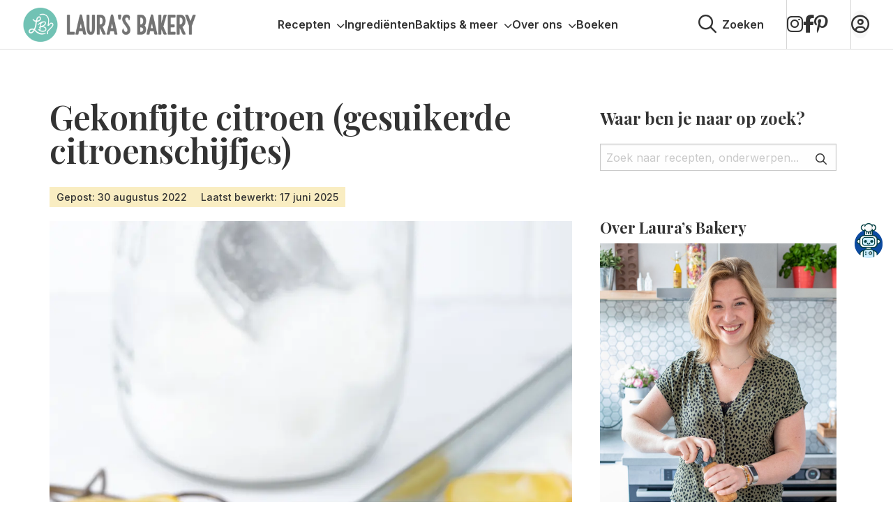

--- FILE ---
content_type: text/html; charset=UTF-8
request_url: https://www.laurasbakery.nl/gekonfijte-citroen-gesuikerde-citroenschijfjes/
body_size: 35872
content:

<!doctype html>
<html class="no-js" lang="nl-NL" >
	<head>
		<meta charset="utf-8" />
		<meta name="viewport" content="width=device-width, initial-scale=1.0" />
		<meta name='robots' content='index, follow, max-image-preview:large, max-snippet:-1, max-video-preview:-1' />
	<style>img:is([sizes="auto" i], [sizes^="auto," i]) { contain-intrinsic-size: 3000px 1500px }</style>
	
<!-- Google Tag Manager for WordPress by gtm4wp.com -->
<script data-cfasync="false" data-pagespeed-no-defer>
	var gtm4wp_datalayer_name = "dataLayer";
	var dataLayer = dataLayer || [];
</script>
<!-- End Google Tag Manager for WordPress by gtm4wp.com -->
	<!-- This site is optimized with the Yoast SEO plugin v26.3 - https://yoast.com/wordpress/plugins/seo/ -->
	<title>Gekonfijte citroen (gesuikerde citroenschijfjes) - Laura&#039;s Bakery</title>
<link crossorigin data-rocket-preconnect href="https://scripts.clarity.ms" rel="preconnect">
<link crossorigin data-rocket-preconnect href="https://www.clarity.ms" rel="preconnect">
<link crossorigin data-rocket-preconnect href="https://connect.facebook.net" rel="preconnect">
<link crossorigin data-rocket-preconnect href="https://www.googletagmanager.com" rel="preconnect">
<link crossorigin data-rocket-preconnect href="https://faves.grow.me" rel="preconnect">
<link crossorigin data-rocket-preconnect href="https://exchange.mediavine.com" rel="preconnect">
<link crossorigin data-rocket-preconnect href="https://scripts.mediavine.com" rel="preconnect">
<link crossorigin data-rocket-preconnect href="https://cdnjs.cloudflare.com" rel="preconnect">
<link crossorigin data-rocket-preconnect href="https://securepubads.g.doubleclick.net" rel="preconnect">
<link crossorigin data-rocket-preconnect href="https://cdn.foodinfluencersunited.nl" rel="preconnect">
<link crossorigin data-rocket-preconnect href="https://cdn.foodinfluencersunited.com" rel="preconnect">
<link crossorigin data-rocket-preconnect href="https://eu-us.consentmanager.net" rel="preconnect">
<link crossorigin data-rocket-preconnect href="https://eu-us-cdn.consentmanager.net" rel="preconnect">
<link crossorigin data-rocket-preconnect href="https://kit.fontawesome.com" rel="preconnect"><link rel="preload" data-rocket-preload as="image" href="https://www.laurasbakery.nl/wp-content/smush-webp/2022/06/20220615-Gekonfijte-citroen-gesuikerde-citroenschijfjes-1280.jpg.webp" fetchpriority="high">
	<meta name="description" content="Gekonfijte citroen (gesuikerde citroenschijfjes) zijn niet alleen een prachtige maar ook lekkere decoratie voor op taart en toetjes." />
	<link rel="canonical" href="https://www.laurasbakery.nl/gekonfijte-citroen-gesuikerde-citroenschijfjes/" />
	<meta property="og:locale" content="nl_NL" />
	<meta property="og:type" content="recipe" />
	<meta property="og:title" content="Gekonfijte citroen (gesuikerde citroenschijfjes) - Laura&#039;s Bakery" />
	<meta property="og:description" content="Gekonfijte citroen (gesuikerde citroenschijfjes) zijn niet alleen een prachtige maar ook lekkere decoratie voor op taart en toetjes." />
	<meta property="og:url" content="https://www.laurasbakery.nl/gekonfijte-citroen-gesuikerde-citroenschijfjes/" />
	<meta property="og:site_name" content="Laura&#039;s Bakery" />
	<meta property="article:published_time" content="2022-08-30T03:30:00+00:00" />
	<meta property="article:modified_time" content="2025-06-17T08:44:50+00:00" />
	<meta property="og:image" content="https://www.laurasbakery.nl/wp-content/uploads/2022/06/Gekonfijte-citroen-gesuikerde-citroenschijfjes-uitgelicht.jpg" />
	<meta property="og:image:width" content="1000" />
	<meta property="og:image:height" content="1000" />
	<meta property="og:image:type" content="image/jpeg" />
	<meta name="author" content="Laura Kieft" />
	<meta name="twitter:card" content="summary_large_image" />
	<meta name="twitter:label1" content="Geschreven door" />
	<meta name="twitter:data1" content="Laura Kieft" />
	<meta name="twitter:label2" content="Geschatte leestijd" />
	<meta name="twitter:data2" content="12 minuten" />
	<script type="application/ld+json" class="yoast-schema-graph">{"@context":"https://schema.org","@graph":[{"@type":"WebPage","@id":"https://www.laurasbakery.nl/gekonfijte-citroen-gesuikerde-citroenschijfjes/","url":"https://www.laurasbakery.nl/gekonfijte-citroen-gesuikerde-citroenschijfjes/","name":"Gekonfijte citroen (gesuikerde citroenschijfjes) - Laura&#039;s Bakery","isPartOf":{"@id":"https://www.laurasbakery.nl/#website"},"primaryImageOfPage":{"@id":"https://www.laurasbakery.nl/gekonfijte-citroen-gesuikerde-citroenschijfjes/#primaryimage"},"image":{"@id":"https://www.laurasbakery.nl/gekonfijte-citroen-gesuikerde-citroenschijfjes/#primaryimage"},"thumbnailUrl":"https://www.laurasbakery.nl/wp-content/smush-webp/2022/06/Gekonfijte-citroen-gesuikerde-citroenschijfjes-uitgelicht.jpg.webp","datePublished":"2022-08-30T03:30:00+00:00","dateModified":"2025-06-17T08:44:50+00:00","author":{"@id":"https://www.laurasbakery.nl/#/schema/person/b9cc0266afde4777ccba07595feff191"},"description":"Gekonfijte citroen (gesuikerde citroenschijfjes) zijn niet alleen een prachtige maar ook lekkere decoratie voor op taart en toetjes.","breadcrumb":{"@id":"https://www.laurasbakery.nl/gekonfijte-citroen-gesuikerde-citroenschijfjes/#breadcrumb"},"inLanguage":"nl-NL","potentialAction":[{"@type":"ReadAction","target":["https://www.laurasbakery.nl/gekonfijte-citroen-gesuikerde-citroenschijfjes/"]}]},{"@type":"ImageObject","inLanguage":"nl-NL","@id":"https://www.laurasbakery.nl/gekonfijte-citroen-gesuikerde-citroenschijfjes/#primaryimage","url":"https://www.laurasbakery.nl/wp-content/smush-webp/2022/06/Gekonfijte-citroen-gesuikerde-citroenschijfjes-uitgelicht.jpg.webp","contentUrl":"https://www.laurasbakery.nl/wp-content/smush-webp/2022/06/Gekonfijte-citroen-gesuikerde-citroenschijfjes-uitgelicht.jpg.webp","width":1000,"height":1000,"caption":"Gekonfijte citroen"},{"@type":"BreadcrumbList","@id":"https://www.laurasbakery.nl/gekonfijte-citroen-gesuikerde-citroenschijfjes/#breadcrumb","itemListElement":[{"@type":"ListItem","position":1,"name":"Home","item":"https://www.laurasbakery.nl/"},{"@type":"ListItem","position":2,"name":"Gekonfijte citroen (gesuikerde citroenschijfjes)"}]},{"@type":"WebSite","@id":"https://www.laurasbakery.nl/#website","url":"https://www.laurasbakery.nl/","name":"Laura&#039;s Bakery","description":"Makkelijke recepten voor thuisbakkers","potentialAction":[{"@type":"SearchAction","target":{"@type":"EntryPoint","urlTemplate":"https://www.laurasbakery.nl/?s={search_term_string}"},"query-input":{"@type":"PropertyValueSpecification","valueRequired":true,"valueName":"search_term_string"}}],"inLanguage":"nl-NL"},{"@type":"Person","@id":"https://www.laurasbakery.nl/#/schema/person/b9cc0266afde4777ccba07595feff191","name":"Laura Kieft","url":"https://www.laurasbakery.nl/author/laura/"},{"@type":"Recipe","name":"Gekonfijte citroen (gesuikerde citroenschijfjes)","author":{"@id":"https://www.laurasbakery.nl/#/schema/person/b9cc0266afde4777ccba07595feff191"},"description":"Gekonfijte citroen (gesuikerde citroenschijfjes) zijn niet alleen een prachtige, maar ook lekkere decoratie voor op taart en toetjes.","datePublished":"2022-08-30T05:30:00+00:00","image":["https://www.laurasbakery.nl/wp-content/smush-webp/2022/06/Gekonfijte-citroen-gesuikerde-citroenschijfjes-uitgelicht.jpg.webp","https://www.laurasbakery.nl/wp-content/smush-webp/2022/06/Gekonfijte-citroen-gesuikerde-citroenschijfjes-uitgelicht-500x500.jpg.webp","https://www.laurasbakery.nl/wp-content/smush-webp/2022/06/Gekonfijte-citroen-gesuikerde-citroenschijfjes-uitgelicht-500x375.jpg.webp","https://www.laurasbakery.nl/wp-content/smush-webp/2022/06/Gekonfijte-citroen-gesuikerde-citroenschijfjes-uitgelicht-480x270.jpg.webp"],"recipeIngredient":["2-3  citroenen","250 ml water","350 gram suiker"],"recipeInstructions":[{"@type":"HowToStep","text":"Snij de citroenen in dunne plakjes van 0,5 cm dik. De kontjes gebruik je niet.","name":"Snij de citroenen in dunne plakjes van 0,5 cm dik. De kontjes gebruik je niet.","url":"https://www.laurasbakery.nl/gekonfijte-citroen-gesuikerde-citroenschijfjes/#wprm-recipe-76795-step-0-0"},{"@type":"HowToStep","text":"Breng de citroenschijfjes (of -schillen) in een pan met ruim water aan de kook, laat ongeveer een minuut koken en giet af. Herhaal dit nog twee keer en doe de citroenschijfjes daarna in een bak met koud water. Laat vervolgens uitlekken.","name":"Breng de citroenschijfjes (of -schillen) in een pan met ruim water aan de kook, laat ongeveer een minuut koken en giet af. Herhaal dit nog twee keer en doe de citroenschijfjes daarna in een bak met koud water. Laat vervolgens uitlekken.","url":"https://www.laurasbakery.nl/gekonfijte-citroen-gesuikerde-citroenschijfjes/#wprm-recipe-76795-step-0-1"},{"@type":"HowToStep","text":"Neem een steelpan en doe het water en 250 gram suiker suiker hierin. Breng aan de kook (officieel moet de suikersiroop ongeveer tussen de 105 en de 110 ⁰C zijn) en laat de suikersiroop een minuut doorkoken.","name":"Neem een steelpan en doe het water en 250 gram suiker suiker hierin. Breng aan de kook (officieel moet de suikersiroop ongeveer tussen de 105 en de 110 ⁰C zijn) en laat de suikersiroop een minuut doorkoken.","url":"https://www.laurasbakery.nl/gekonfijte-citroen-gesuikerde-citroenschijfjes/#wprm-recipe-76795-step-0-2"},{"@type":"HowToStep","text":"Leg de citroenschijfjes voorzichtig in de pan (terwijl het vuur uit is) en laat ze erin zitten tot de siroop volledig is afgekoeld. Daarna leg je de schijfjes op een rooster.","name":"Leg de citroenschijfjes voorzichtig in de pan (terwijl het vuur uit is) en laat ze erin zitten tot de siroop volledig is afgekoeld. Daarna leg je de schijfjes op een rooster.","url":"https://www.laurasbakery.nl/gekonfijte-citroen-gesuikerde-citroenschijfjes/#wprm-recipe-76795-step-0-3"},{"@type":"HowToStep","text":"Voeg nog 50 gram suiker toe aan de siroop en breng opnieuw aan de kook, laat een minuut koken. Leg de citroenschijfjes weer voorzichtig terug in de dikkere suikersiroop (terwijl het vuur onder de pan uit is). Laat de schijfjes staan totdat de siroop is afgekoeld en herhaal nog een keer.","name":"Voeg nog 50 gram suiker toe aan de siroop en breng opnieuw aan de kook, laat een minuut koken. Leg de citroenschijfjes weer voorzichtig terug in de dikkere suikersiroop (terwijl het vuur onder de pan uit is). Laat de schijfjes staan totdat de siroop is afgekoeld en herhaal nog een keer.","url":"https://www.laurasbakery.nl/gekonfijte-citroen-gesuikerde-citroenschijfjes/#wprm-recipe-76795-step-0-4"},{"@type":"HowToStep","text":"Als de schijfjes 5-6 uur hebben gedroogd op een rooster kun je ze eventueel in extra suiker dippen voor een feestelijk effect. Laat ze opnieuw even drogen en dip daarna nog één keer in de suiker.","name":"Als de schijfjes 5-6 uur hebben gedroogd op een rooster kun je ze eventueel in extra suiker dippen voor een feestelijk effect. Laat ze opnieuw even drogen en dip daarna nog één keer in de suiker.","url":"https://www.laurasbakery.nl/gekonfijte-citroen-gesuikerde-citroenschijfjes/#wprm-recipe-76795-step-0-5"}],"aggregateRating":{"@type":"AggregateRating","ratingValue":"4.67","ratingCount":"6"},"@id":"https://www.laurasbakery.nl/gekonfijte-citroen-gesuikerde-citroenschijfjes/#recipe","isPartOf":{"@id":"https://www.laurasbakery.nl/gekonfijte-citroen-gesuikerde-citroenschijfjes/"},"mainEntityOfPage":"https://www.laurasbakery.nl/gekonfijte-citroen-gesuikerde-citroenschijfjes/"}]}</script>
	<!-- / Yoast SEO plugin. -->


<link rel='dns-prefetch' href='//scripts.mediavine.com' />
<link rel='dns-prefetch' href='//cdnjs.cloudflare.com' />
<link rel='dns-prefetch' href='//kit.fontawesome.com' />
<link rel="alternate" type="application/rss+xml" title="Laura&#039;s Bakery &raquo; feed" href="https://www.laurasbakery.nl/feed/" />
<link rel="alternate" type="application/rss+xml" title="Laura&#039;s Bakery &raquo; reacties feed" href="https://www.laurasbakery.nl/comments/feed/" />
<link rel="alternate" type="application/rss+xml" title="Laura&#039;s Bakery &raquo; Gekonfijte citroen (gesuikerde citroenschijfjes) reacties feed" href="https://www.laurasbakery.nl/gekonfijte-citroen-gesuikerde-citroenschijfjes/feed/" />
<link data-minify="1" rel='stylesheet' id='wprm-public-css' href='https://www.laurasbakery.nl/wp-content/cache/min/1/wp-content/plugins/wp-recipe-maker/dist/public-modern.css?ver=1765467385' type='text/css' media='all' />
<link rel='stylesheet' id='sbi_styles-css' href='https://www.laurasbakery.nl/wp-content/plugins/instagram-feed/css/sbi-styles.min.css' type='text/css' media='all' />
<style id='classic-theme-styles-inline-css' type='text/css'>
/*! This file is auto-generated */
.wp-block-button__link{color:#fff;background-color:#32373c;border-radius:9999px;box-shadow:none;text-decoration:none;padding:calc(.667em + 2px) calc(1.333em + 2px);font-size:1.125em}.wp-block-file__button{background:#32373c;color:#fff;text-decoration:none}
</style>
<link data-minify="1" rel='stylesheet' id='convertkit-broadcasts-css' href='https://www.laurasbakery.nl/wp-content/cache/min/1/wp-content/plugins/convertkit/resources/frontend/css/broadcasts.css?ver=1765467385' type='text/css' media='all' />
<link data-minify="1" rel='stylesheet' id='convertkit-button-css' href='https://www.laurasbakery.nl/wp-content/cache/min/1/wp-content/plugins/convertkit/resources/frontend/css/button.css?ver=1765467385' type='text/css' media='all' />
<link data-minify="1" rel='stylesheet' id='convertkit-form-css' href='https://www.laurasbakery.nl/wp-content/cache/min/1/wp-content/plugins/convertkit/resources/frontend/css/form.css?ver=1765467385' type='text/css' media='all' />
<link data-minify="1" rel='stylesheet' id='convertkit-form-builder-field-css' href='https://www.laurasbakery.nl/wp-content/cache/min/1/wp-content/plugins/convertkit/resources/frontend/css/form-builder.css?ver=1765467385' type='text/css' media='all' />
<link data-minify="1" rel='stylesheet' id='convertkit-form-builder-css' href='https://www.laurasbakery.nl/wp-content/cache/min/1/wp-content/plugins/convertkit/resources/frontend/css/form-builder.css?ver=1765467385' type='text/css' media='all' />
<style id='global-styles-inline-css' type='text/css'>
:root{--wp--preset--aspect-ratio--square: 1;--wp--preset--aspect-ratio--4-3: 4/3;--wp--preset--aspect-ratio--3-4: 3/4;--wp--preset--aspect-ratio--3-2: 3/2;--wp--preset--aspect-ratio--2-3: 2/3;--wp--preset--aspect-ratio--16-9: 16/9;--wp--preset--aspect-ratio--9-16: 9/16;--wp--preset--color--black: #000000;--wp--preset--color--cyan-bluish-gray: #abb8c3;--wp--preset--color--white: #ffffff;--wp--preset--color--pale-pink: #f78da7;--wp--preset--color--vivid-red: #cf2e2e;--wp--preset--color--luminous-vivid-orange: #ff6900;--wp--preset--color--luminous-vivid-amber: #fcb900;--wp--preset--color--light-green-cyan: #7bdcb5;--wp--preset--color--vivid-green-cyan: #00d084;--wp--preset--color--pale-cyan-blue: #8ed1fc;--wp--preset--color--vivid-cyan-blue: #0693e3;--wp--preset--color--vivid-purple: #9b51e0;--wp--preset--gradient--vivid-cyan-blue-to-vivid-purple: linear-gradient(135deg,rgba(6,147,227,1) 0%,rgb(155,81,224) 100%);--wp--preset--gradient--light-green-cyan-to-vivid-green-cyan: linear-gradient(135deg,rgb(122,220,180) 0%,rgb(0,208,130) 100%);--wp--preset--gradient--luminous-vivid-amber-to-luminous-vivid-orange: linear-gradient(135deg,rgba(252,185,0,1) 0%,rgba(255,105,0,1) 100%);--wp--preset--gradient--luminous-vivid-orange-to-vivid-red: linear-gradient(135deg,rgba(255,105,0,1) 0%,rgb(207,46,46) 100%);--wp--preset--gradient--very-light-gray-to-cyan-bluish-gray: linear-gradient(135deg,rgb(238,238,238) 0%,rgb(169,184,195) 100%);--wp--preset--gradient--cool-to-warm-spectrum: linear-gradient(135deg,rgb(74,234,220) 0%,rgb(151,120,209) 20%,rgb(207,42,186) 40%,rgb(238,44,130) 60%,rgb(251,105,98) 80%,rgb(254,248,76) 100%);--wp--preset--gradient--blush-light-purple: linear-gradient(135deg,rgb(255,206,236) 0%,rgb(152,150,240) 100%);--wp--preset--gradient--blush-bordeaux: linear-gradient(135deg,rgb(254,205,165) 0%,rgb(254,45,45) 50%,rgb(107,0,62) 100%);--wp--preset--gradient--luminous-dusk: linear-gradient(135deg,rgb(255,203,112) 0%,rgb(199,81,192) 50%,rgb(65,88,208) 100%);--wp--preset--gradient--pale-ocean: linear-gradient(135deg,rgb(255,245,203) 0%,rgb(182,227,212) 50%,rgb(51,167,181) 100%);--wp--preset--gradient--electric-grass: linear-gradient(135deg,rgb(202,248,128) 0%,rgb(113,206,126) 100%);--wp--preset--gradient--midnight: linear-gradient(135deg,rgb(2,3,129) 0%,rgb(40,116,252) 100%);--wp--preset--font-size--small: 13px;--wp--preset--font-size--medium: 20px;--wp--preset--font-size--large: 36px;--wp--preset--font-size--x-large: 42px;--wp--preset--spacing--20: 0.44rem;--wp--preset--spacing--30: 0.67rem;--wp--preset--spacing--40: 1rem;--wp--preset--spacing--50: 1.5rem;--wp--preset--spacing--60: 2.25rem;--wp--preset--spacing--70: 3.38rem;--wp--preset--spacing--80: 5.06rem;--wp--preset--shadow--natural: 6px 6px 9px rgba(0, 0, 0, 0.2);--wp--preset--shadow--deep: 12px 12px 50px rgba(0, 0, 0, 0.4);--wp--preset--shadow--sharp: 6px 6px 0px rgba(0, 0, 0, 0.2);--wp--preset--shadow--outlined: 6px 6px 0px -3px rgba(255, 255, 255, 1), 6px 6px rgba(0, 0, 0, 1);--wp--preset--shadow--crisp: 6px 6px 0px rgba(0, 0, 0, 1);}:where(.is-layout-flex){gap: 0.5em;}:where(.is-layout-grid){gap: 0.5em;}body .is-layout-flex{display: flex;}.is-layout-flex{flex-wrap: wrap;align-items: center;}.is-layout-flex > :is(*, div){margin: 0;}body .is-layout-grid{display: grid;}.is-layout-grid > :is(*, div){margin: 0;}:where(.wp-block-columns.is-layout-flex){gap: 2em;}:where(.wp-block-columns.is-layout-grid){gap: 2em;}:where(.wp-block-post-template.is-layout-flex){gap: 1.25em;}:where(.wp-block-post-template.is-layout-grid){gap: 1.25em;}.has-black-color{color: var(--wp--preset--color--black) !important;}.has-cyan-bluish-gray-color{color: var(--wp--preset--color--cyan-bluish-gray) !important;}.has-white-color{color: var(--wp--preset--color--white) !important;}.has-pale-pink-color{color: var(--wp--preset--color--pale-pink) !important;}.has-vivid-red-color{color: var(--wp--preset--color--vivid-red) !important;}.has-luminous-vivid-orange-color{color: var(--wp--preset--color--luminous-vivid-orange) !important;}.has-luminous-vivid-amber-color{color: var(--wp--preset--color--luminous-vivid-amber) !important;}.has-light-green-cyan-color{color: var(--wp--preset--color--light-green-cyan) !important;}.has-vivid-green-cyan-color{color: var(--wp--preset--color--vivid-green-cyan) !important;}.has-pale-cyan-blue-color{color: var(--wp--preset--color--pale-cyan-blue) !important;}.has-vivid-cyan-blue-color{color: var(--wp--preset--color--vivid-cyan-blue) !important;}.has-vivid-purple-color{color: var(--wp--preset--color--vivid-purple) !important;}.has-black-background-color{background-color: var(--wp--preset--color--black) !important;}.has-cyan-bluish-gray-background-color{background-color: var(--wp--preset--color--cyan-bluish-gray) !important;}.has-white-background-color{background-color: var(--wp--preset--color--white) !important;}.has-pale-pink-background-color{background-color: var(--wp--preset--color--pale-pink) !important;}.has-vivid-red-background-color{background-color: var(--wp--preset--color--vivid-red) !important;}.has-luminous-vivid-orange-background-color{background-color: var(--wp--preset--color--luminous-vivid-orange) !important;}.has-luminous-vivid-amber-background-color{background-color: var(--wp--preset--color--luminous-vivid-amber) !important;}.has-light-green-cyan-background-color{background-color: var(--wp--preset--color--light-green-cyan) !important;}.has-vivid-green-cyan-background-color{background-color: var(--wp--preset--color--vivid-green-cyan) !important;}.has-pale-cyan-blue-background-color{background-color: var(--wp--preset--color--pale-cyan-blue) !important;}.has-vivid-cyan-blue-background-color{background-color: var(--wp--preset--color--vivid-cyan-blue) !important;}.has-vivid-purple-background-color{background-color: var(--wp--preset--color--vivid-purple) !important;}.has-black-border-color{border-color: var(--wp--preset--color--black) !important;}.has-cyan-bluish-gray-border-color{border-color: var(--wp--preset--color--cyan-bluish-gray) !important;}.has-white-border-color{border-color: var(--wp--preset--color--white) !important;}.has-pale-pink-border-color{border-color: var(--wp--preset--color--pale-pink) !important;}.has-vivid-red-border-color{border-color: var(--wp--preset--color--vivid-red) !important;}.has-luminous-vivid-orange-border-color{border-color: var(--wp--preset--color--luminous-vivid-orange) !important;}.has-luminous-vivid-amber-border-color{border-color: var(--wp--preset--color--luminous-vivid-amber) !important;}.has-light-green-cyan-border-color{border-color: var(--wp--preset--color--light-green-cyan) !important;}.has-vivid-green-cyan-border-color{border-color: var(--wp--preset--color--vivid-green-cyan) !important;}.has-pale-cyan-blue-border-color{border-color: var(--wp--preset--color--pale-cyan-blue) !important;}.has-vivid-cyan-blue-border-color{border-color: var(--wp--preset--color--vivid-cyan-blue) !important;}.has-vivid-purple-border-color{border-color: var(--wp--preset--color--vivid-purple) !important;}.has-vivid-cyan-blue-to-vivid-purple-gradient-background{background: var(--wp--preset--gradient--vivid-cyan-blue-to-vivid-purple) !important;}.has-light-green-cyan-to-vivid-green-cyan-gradient-background{background: var(--wp--preset--gradient--light-green-cyan-to-vivid-green-cyan) !important;}.has-luminous-vivid-amber-to-luminous-vivid-orange-gradient-background{background: var(--wp--preset--gradient--luminous-vivid-amber-to-luminous-vivid-orange) !important;}.has-luminous-vivid-orange-to-vivid-red-gradient-background{background: var(--wp--preset--gradient--luminous-vivid-orange-to-vivid-red) !important;}.has-very-light-gray-to-cyan-bluish-gray-gradient-background{background: var(--wp--preset--gradient--very-light-gray-to-cyan-bluish-gray) !important;}.has-cool-to-warm-spectrum-gradient-background{background: var(--wp--preset--gradient--cool-to-warm-spectrum) !important;}.has-blush-light-purple-gradient-background{background: var(--wp--preset--gradient--blush-light-purple) !important;}.has-blush-bordeaux-gradient-background{background: var(--wp--preset--gradient--blush-bordeaux) !important;}.has-luminous-dusk-gradient-background{background: var(--wp--preset--gradient--luminous-dusk) !important;}.has-pale-ocean-gradient-background{background: var(--wp--preset--gradient--pale-ocean) !important;}.has-electric-grass-gradient-background{background: var(--wp--preset--gradient--electric-grass) !important;}.has-midnight-gradient-background{background: var(--wp--preset--gradient--midnight) !important;}.has-small-font-size{font-size: var(--wp--preset--font-size--small) !important;}.has-medium-font-size{font-size: var(--wp--preset--font-size--medium) !important;}.has-large-font-size{font-size: var(--wp--preset--font-size--large) !important;}.has-x-large-font-size{font-size: var(--wp--preset--font-size--x-large) !important;}
:where(.wp-block-post-template.is-layout-flex){gap: 1.25em;}:where(.wp-block-post-template.is-layout-grid){gap: 1.25em;}
:where(.wp-block-columns.is-layout-flex){gap: 2em;}:where(.wp-block-columns.is-layout-grid){gap: 2em;}
:root :where(.wp-block-pullquote){font-size: 1.5em;line-height: 1.6;}
</style>
<link data-minify="1" rel='stylesheet' id='wprmp-public-css' href='https://www.laurasbakery.nl/wp-content/cache/min/1/wp-content/plugins/wp-recipe-maker-premium/dist/public-pro.css?ver=1765467385' type='text/css' media='all' />
<link rel='stylesheet' id='searchwp-live-search-css' href='https://www.laurasbakery.nl/wp-content/plugins/searchwp-live-ajax-search/assets/styles/style.min.css' type='text/css' media='all' />
<style id='searchwp-live-search-inline-css' type='text/css'>
.searchwp-live-search-result .searchwp-live-search-result--title a {
  font-size: 16px;
}
.searchwp-live-search-result .searchwp-live-search-result--price {
  font-size: 14px;
}
.searchwp-live-search-result .searchwp-live-search-result--add-to-cart .button {
  font-size: 14px;
}

</style>
<link rel='stylesheet' id='searchwp-forms-css' href='https://www.laurasbakery.nl/wp-content/plugins/searchwp/assets/css/frontend/search-forms.min.css' type='text/css' media='all' />
<link data-minify="1" rel='stylesheet' id='child-theme-css' href='https://www.laurasbakery.nl/wp-content/cache/min/1/wp-content/themes/stuurlui/assets/css/style-1765444361150.css?ver=1765467385' type='text/css' media='all' />
<script type="text/javascript" async="async" fetchpriority="high" data-noptimize="1" data-cfasync="false" src="https://scripts.mediavine.com/tags/lauras-bakery.js" id="mv-script-wrapper-js"></script>
<script type="text/javascript" data-cookieconsent="ignore" src="https://cdnjs.cloudflare.com/ajax/libs/jquery/3.6.0/jquery.min.js" id="jquery-js"></script>
<link rel="https://api.w.org/" href="https://www.laurasbakery.nl/wp-json/" /><link rel="alternate" title="JSON" type="application/json" href="https://www.laurasbakery.nl/wp-json/wp/v2/posts/71948" /><link rel="EditURI" type="application/rsd+xml" title="RSD" href="https://www.laurasbakery.nl/xmlrpc.php?rsd" />
<meta name="generator" content="WordPress 6.8.3" />
<link rel='shortlink' href='https://www.laurasbakery.nl/?p=71948' />
<link rel="alternate" title="oEmbed (JSON)" type="application/json+oembed" href="https://www.laurasbakery.nl/wp-json/oembed/1.0/embed?url=https%3A%2F%2Fwww.laurasbakery.nl%2Fgekonfijte-citroen-gesuikerde-citroenschijfjes%2F" />
<link rel="alternate" title="oEmbed (XML)" type="text/xml+oembed" href="https://www.laurasbakery.nl/wp-json/oembed/1.0/embed?url=https%3A%2F%2Fwww.laurasbakery.nl%2Fgekonfijte-citroen-gesuikerde-citroenschijfjes%2F&#038;format=xml" />
<style type="text/css"> .tippy-box[data-theme~="wprm"] { background-color: #333333; color: #FFFFFF; } .tippy-box[data-theme~="wprm"][data-placement^="top"] > .tippy-arrow::before { border-top-color: #333333; } .tippy-box[data-theme~="wprm"][data-placement^="bottom"] > .tippy-arrow::before { border-bottom-color: #333333; } .tippy-box[data-theme~="wprm"][data-placement^="left"] > .tippy-arrow::before { border-left-color: #333333; } .tippy-box[data-theme~="wprm"][data-placement^="right"] > .tippy-arrow::before { border-right-color: #333333; } .tippy-box[data-theme~="wprm"] a { color: #FFFFFF; } .wprm-comment-rating svg { width: 18px !important; height: 18px !important; } img.wprm-comment-rating { width: 90px !important; height: 18px !important; } body { --comment-rating-star-color: #343434; } body { --wprm-popup-font-size: 16px; } body { --wprm-popup-background: #ffffff; } body { --wprm-popup-title: #000000; } body { --wprm-popup-content: #444444; } body { --wprm-popup-button-background: #444444; } body { --wprm-popup-button-text: #ffffff; }.wprm-recipe a.wprm-recipe-roundup-link.wprm-recipe-link.wprm-block-text-normal.wprm-recipe-roundup-link-inline-button.wprm-recipe-link-inline-button.wprm-color-accent {
    color: #fff!important;
}
.wprm-recipe-roundup-item .wprm-recipe-summary.wprm-block-text-normal {
    width: 100% !important;
    max-width: 100%;
}</style><style type="text/css">.wprm-glossary-term {color: #5A822B;text-decoration: underline;cursor: help;}</style><style type="text/css">.wprm-recipe-template-snippet-basic-buttons {
    font-family: inherit; /* wprm_font_family type=font */
    font-size: 0.9em; /* wprm_font_size type=font_size */
    text-align: center; /* wprm_text_align type=align */
    margin-top: 0px; /* wprm_margin_top type=size */
    margin-bottom: 10px; /* wprm_margin_bottom type=size */
}
.wprm-recipe-template-snippet-basic-buttons a  {
    margin: 5px; /* wprm_margin_button type=size */
    margin: 5px; /* wprm_margin_button type=size */
}

.wprm-recipe-template-snippet-basic-buttons a:first-child {
    margin-left: 0;
}
.wprm-recipe-template-snippet-basic-buttons a:last-child {
    margin-right: 0;
}.wprm-recipe-template-brewwwers-compact {
    margin: 20px auto;
    background-color: #fafafa; /*wprm_background type=color*/
    font-family: 'Sarabun', sans-serif !important;
    font-size: 16px; /*wprm_main_font_size type=font_size*/
    line-height: 28px; /*wprm_main_line_height type=font_size*/
    color: #333333; /*wprm_main_text type=color*/
    max-width: 650px; /*wprm_max_width type=size*/
}
.wprm-recipe-template-brewwwers-compact a {
    color: #3498db; /*wprm_link type=color*/
}
.wprm-recipe-template-brewwwers-compact p, .wprm-recipe-template-brewwwers-compact li {
    font-family: 'Sarabun', sans-serif !important;
    font-size: 1em !important;
    line-height: 28px; /*wprm_main_line_height type=font_size*/
}
.wprm-recipe-template-brewwwers-compact li {
    margin: 0 0 0 32px !important;
    padding: 0 !important;
}
.wprm-recipe-template-brewwwers-compact ol, .wprm-recipe-template-brewwwers-compact ul {
    margin: 0 !important;
    padding: 0 !important;
}
.wprm-recipe-template-brewwwers-compact br {
    display: none;
}
.wprm-recipe-template-brewwwers-compact .wprm-recipe-name,
.wprm-recipe-template-brewwwers-compact .wprm-recipe-header {
    font-family: Helvetica, sans-serif; /*wprm_header_font_family type=font*/
    color: #000000; /*wprm_header_text type=color*/
    line-height: 1.6em; /*wprm_header_line_height type=font_size*/
}
.wprm-recipe-template-brewwwers-compact h1,
.wprm-recipe-template-brewwwers-compact h2,
.wprm-recipe-template-brewwwers-compact h3,
.wprm-recipe-template-brewwwers-compact h4,
.wprm-recipe-template-brewwwers-compact h5,
.wprm-recipe-template-brewwwers-compact h6 {
    font-family: Helvetica, sans-serif; /*wprm_header_font_family type=font*/
    color: #000000; /*wprm_header_text type=color*/
    line-height: 1.6em; /*wprm_header_line_height type=font_size*/
    margin: 0 !important;
    padding: 0 !important;
}
.wprm-recipe-template-brewwwers-compact .wprm-recipe-header {
    margin-top: 1.2em !important;
}
.wprm-recipe-template-brewwwers-compact h1 {
    font-size: 2em; /*wprm_h1_size type=font_size*/
}
.wprm-recipe-template-brewwwers-compact h2 {
    font-size: 1.8em; /*wprm_h2_size type=font_size*/
}
.wprm-recipe-template-brewwwers-compact h3 {
    font-size: 1.2em; /*wprm_h3_size type=font_size*/
}
.wprm-recipe-template-brewwwers-compact h4 {
    font-size: 1em; /*wprm_h4_size type=font_size*/
}
.wprm-recipe-template-brewwwers-compact h5 {
    font-size: 1em; /*wprm_h5_size type=font_size*/
}
.wprm-recipe-template-brewwwers-compact h6 {
    font-size: 1em; /*wprm_h6_size type=font_size*/
}.wprm-recipe-template-brewwwers-compact {
	border-style: solid; /*wprm_border_style type=border*/
	border-width: 1px; /*wprm_border_width type=size*/
	border-color: #777777; /*wprm_border type=color*/
	border-radius: 0px; /*wprm_border_radius type=size*/
	padding: 10px;
}</style>
<!-- Google Tag Manager for WordPress by gtm4wp.com -->
<!-- GTM Container placement set to footer -->
<script data-cfasync="false" data-pagespeed-no-defer type="text/javascript">
	var dataLayer_content = {"pagePostType":"post","pagePostType2":"single-post","pageCategory":["citroen-recepten","vullingen-en-toppings","zonder-oven"],"pageAttributes":["citroen","citroenschijfjes","gekonfijte-citroen","konfijten"],"pagePostAuthor":"Laura Kieft"};
	dataLayer.push( dataLayer_content );
</script>
<script data-cfasync="false" data-pagespeed-no-defer type="text/javascript">
(function(w,d,s,l,i){w[l]=w[l]||[];w[l].push({'gtm.start':
new Date().getTime(),event:'gtm.js'});var f=d.getElementsByTagName(s)[0],
j=d.createElement(s),dl=l!='dataLayer'?'&l='+l:'';j.async=true;j.src=
'//www.googletagmanager.com/gtm.js?id='+i+dl;f.parentNode.insertBefore(j,f);
})(window,document,'script','dataLayer','GTM-KJZBCJG');
</script>
<!-- End Google Tag Manager for WordPress by gtm4wp.com --><script>(()=>{var o=[],i={};["on","off","toggle","show"].forEach((l=>{i[l]=function(){o.push([l,arguments])}})),window.Boxzilla=i,window.boxzilla_queue=o})();</script><link rel="icon" href="https://www.laurasbakery.nl/wp-content/uploads/2019/07/cropped-favi-1-150x150.png" sizes="32x32" />
<link rel="icon" href="https://www.laurasbakery.nl/wp-content/smush-webp/2019/07/cropped-favi-1-300x300.png.webp" sizes="192x192" />
<link rel="apple-touch-icon" href="https://www.laurasbakery.nl/wp-content/smush-webp/2019/07/cropped-favi-1-300x300.png.webp" />
<meta name="msapplication-TileImage" content="https://www.laurasbakery.nl/wp-content/smush-webp/2019/07/cropped-favi-1-300x300.png.webp" />
<noscript><style id="rocket-lazyload-nojs-css">.rll-youtube-player, [data-lazy-src]{display:none !important;}</style></noscript>		<script async src="https://cdn.foodinfluencersunited.nl/prod.js"></script>
			<meta name="generator" content="WP Rocket 3.19.1.2" data-wpr-features="wpr_lazyload_images wpr_preconnect_external_domains wpr_oci wpr_image_dimensions wpr_minify_css wpr_desktop" /></head>
		<body class="wp-singular post-template-default single single-post postid-71948 single-format-standard wp-theme-stuurlui site-1 grow-content-body" data-id="71948">
		<a href="#main" class="skiplink">Naar hoofd content</a>
		<a href="#menu" class="skiplink">Naar navigatie</a>

		<!-- header -->
		<header class="site-header">
			<div class="header-content">
				<div class="mobile-nav hide-for-desktop">
					<button class="offcanvas-toggler mobile-nav-btn" data-toggle="mobile-menu" aria-label="Open menu" type="button" tabindex="0">
						<i class="fas fa-bars"></i>
						<i class="fas fa-close" style="display:none;"></i>
					</button>
				</div>

				<a id="logo" href="https://www.laurasbakery.nl">Laura&#039;s Bakery</a>
				<div id="menus" class="show-for-desktop">
					<nav id="menu" aria-label="Main menu">
						<ul id="menu-main" class="vertical large-horizontal menu" data-parent-link="true" data-back-button='<li class="js-drilldown-back"><a href="javascript:void(0);">Terug</a></li>'><li id="menu-item-62822" class="mega-menu recipes menu-item menu-item-type-custom menu-item-object-custom menu-item-has-children menu-item-62822"><a href="#">Recepten<i class="fa-solid fa-chevron-down"></i><button class="icon-wrapper"></button></a>
<ul class="vertical menu">
<li class="no-arrow">
<div class="submenu-items-wrap">
<ul class="vertical menu">
	<li id="menu-item-13519" class="menu-item menu-item-type-taxonomy menu-item-object-category current-post-ancestor menu-item-has-children menu-item-13519"><a href="https://www.laurasbakery.nl/category/zoet-bakken/">Zoete recepten<i class="fa-solid fa-chevron-down"></i><button class="icon-wrapper"></button></a>
	<ul class="vertical menu">
<li class="no-arrow">
<div class="submenu-items-wrap">
<ul class="vertical menu">
		<li id="menu-item-101977" class="menu-item menu-item-type-taxonomy menu-item-object-category menu-item-101977"><a href="https://www.laurasbakery.nl/category/zoet-bakken/basisrecepten/">Basisrecepten</a></li>
		<li id="menu-item-101975" class="menu-item menu-item-type-taxonomy menu-item-object-category menu-item-101975"><a href="https://www.laurasbakery.nl/category/zoet-bakken/cakes/">Cakes</a></li>
		<li id="menu-item-101976" class="menu-item menu-item-type-taxonomy menu-item-object-category menu-item-101976"><a href="https://www.laurasbakery.nl/category/zoet-bakken/desserts/">Desserts</a></li>
		<li id="menu-item-101974" class="menu-item menu-item-type-taxonomy menu-item-object-category menu-item-101974"><a href="https://www.laurasbakery.nl/category/zoet-bakken/koekjes/">Koekjes</a></li>
		<li id="menu-item-101972" class="menu-item menu-item-type-taxonomy menu-item-object-category menu-item-101972"><a href="https://www.laurasbakery.nl/category/zoet-bakken/taarten-zoet-bakken/">Taarten</a></li>

	</ul>
</div>
</li>
</ul>
</li>
	<li id="menu-item-13520" class="menu-item menu-item-type-taxonomy menu-item-object-category menu-item-has-children menu-item-13520"><a href="https://www.laurasbakery.nl/category/hartig-bakken/">Hartige recepten<i class="fa-solid fa-chevron-down"></i><button class="icon-wrapper"></button></a>
	<ul class="vertical menu">
<li class="no-arrow">
<div class="submenu-items-wrap">
<ul class="vertical menu">
		<li id="menu-item-101978" class="menu-item menu-item-type-taxonomy menu-item-object-category menu-item-101978"><a href="https://www.laurasbakery.nl/category/hartig-bakken/borrelhapjes/">Borrelhapjes</a></li>
		<li id="menu-item-101979" class="menu-item menu-item-type-taxonomy menu-item-object-category menu-item-101979"><a href="https://www.laurasbakery.nl/category/hartig-bakken/brood-hartig-bakken/">Brood</a></li>
		<li id="menu-item-108195" class="menu-item menu-item-type-taxonomy menu-item-object-category menu-item-108195"><a href="https://www.laurasbakery.nl/category/hartig-bakken/cupcakes-muffins/">Muffins</a></li>
		<li id="menu-item-101983" class="menu-item menu-item-type-taxonomy menu-item-object-category menu-item-101983"><a href="https://www.laurasbakery.nl/category/hartig-bakken/hoofdgerecht/">Hoofdgerecht</a></li>
		<li id="menu-item-101984" class="menu-item menu-item-type-taxonomy menu-item-object-category menu-item-101984"><a href="https://www.laurasbakery.nl/category/hartig-bakken/taarten-en-quiches/">Taarten &#038; Quiches</a></li>

	</ul>
</div>
</li>
</ul>
</li>
	<li id="menu-item-13496" class="menu-item menu-item-type-taxonomy menu-item-object-category menu-item-has-children menu-item-13496"><a href="https://www.laurasbakery.nl/category/feestdagen/">Feestdagen<i class="fa-solid fa-chevron-down"></i><button class="icon-wrapper"></button></a>
	<ul class="vertical menu">
<li class="no-arrow">
<div class="submenu-items-wrap">
<ul class="vertical menu">
		<li id="menu-item-114239" class="menu-item menu-item-type-taxonomy menu-item-object-category menu-item-114239"><a href="https://www.laurasbakery.nl/category/feestdagen/kerst/">Kerst</a></li>
		<li id="menu-item-116277" class="menu-item menu-item-type-taxonomy menu-item-object-category menu-item-116277"><a href="https://www.laurasbakery.nl/category/feestdagen/oud-en-nieuw/">Oud en Nieuw</a></li>
		<li id="menu-item-116278" class="menu-item menu-item-type-taxonomy menu-item-object-category menu-item-116278"><a href="https://www.laurasbakery.nl/category/seizoenen/winter-recepten/">Winter recepten</a></li>
		<li id="menu-item-103267" class="menu-item menu-item-type-taxonomy menu-item-object-category menu-item-103267"><a href="https://www.laurasbakery.nl/category/feestdagen/verjaardag/">Verjaardag</a></li>
		<li id="menu-item-109876" class="menu-item menu-item-type-taxonomy menu-item-object-category menu-item-109876"><a href="https://www.laurasbakery.nl/category/feestdagen/geboorte/">Geboorte</a></li>

	</ul>
</div>
</li>
</ul>
</li>

</ul>
</div>
</li>
</ul>
</li>
<li id="menu-item-101990" class="menu-item menu-item-type-taxonomy menu-item-object-category current-post-ancestor menu-item-101990"><a href="https://www.laurasbakery.nl/category/smaakmakers/">Ingrediënten</a></li>
<li id="menu-item-101991" class="mega-menu menu-item menu-item-type-custom menu-item-object-custom menu-item-has-children menu-item-101991"><a href="#">Baktips &#038; meer<i class="fa-solid fa-chevron-down"></i><button class="icon-wrapper"></button></a>
<ul class="vertical menu">
<li class="no-arrow">
<div class="submenu-items-wrap">
<ul class="vertical menu">
	<li id="menu-item-13573" class="menu-item menu-item-type-taxonomy menu-item-object-category menu-item-has-children menu-item-13573"><a href="https://www.laurasbakery.nl/category/handige-baktips/">Handige baktips<i class="fa-solid fa-chevron-down"></i><button class="icon-wrapper"></button></a>
	<ul class="vertical menu">
<li class="no-arrow">
<div class="submenu-items-wrap">
<ul class="vertical menu">
		<li id="menu-item-101993" class="menu-item menu-item-type-taxonomy menu-item-object-category menu-item-101993"><a href="https://www.laurasbakery.nl/category/handige-baktips/bewaren/">Bewaren</a></li>
		<li id="menu-item-101994" class="menu-item menu-item-type-taxonomy menu-item-object-category menu-item-101994"><a href="https://www.laurasbakery.nl/category/handige-baktips/how-to/">How To</a></li>
		<li id="menu-item-101999" class="menu-item menu-item-type-taxonomy menu-item-object-category menu-item-101999"><a href="https://www.laurasbakery.nl/category/handige-baktips/ingredienten/">Ingrediënten</a></li>
		<li id="menu-item-101996" class="menu-item menu-item-type-taxonomy menu-item-object-category menu-item-101996"><a href="https://www.laurasbakery.nl/category/handige-baktips/soort-gebak/">Soort gebak</a></li>
		<li id="menu-item-101997" class="menu-item menu-item-type-taxonomy menu-item-object-category menu-item-101997"><a href="https://www.laurasbakery.nl/category/handige-baktips/tips-en-trucs/">Tips en trucs</a></li>

	</ul>
</div>
</li>
</ul>
</li>
	<li id="menu-item-101992" class="menu-item menu-item-type-custom menu-item-object-custom menu-item-has-children menu-item-101992"><a href="#">&#038; Meer<i class="fa-solid fa-chevron-down"></i><button class="icon-wrapper"></button></a>
	<ul class="vertical menu">
<li class="no-arrow">
<div class="submenu-items-wrap">
<ul class="vertical menu">
		<li id="menu-item-32034" class="tablet-mobile menu-item menu-item-type-post_type menu-item-object-page menu-item-32034"><a href="https://www.laurasbakery.nl/recepten-omrekenen/">Recepten omrekenen</a></li>
		<li id="menu-item-50736" class="menu-item menu-item-type-post_type menu-item-object-page menu-item-50736"><a href="https://www.laurasbakery.nl/printables/">Printables</a></li>
		<li id="menu-item-13497" class="menu-item menu-item-type-taxonomy menu-item-object-category menu-item-13497"><a href="https://www.laurasbakery.nl/category/inspiratie/">Inspiratie</a></li>

	</ul>
</div>
</li>
</ul>
</li>

</ul>
</div>
</li>
</ul>
</li>
<li id="menu-item-3344" class="menu-item menu-item-type-custom menu-item-object-custom menu-item-has-children menu-item-3344"><a href="#">Over ons<i class="fa-solid fa-chevron-down"></i><button class="icon-wrapper"></button></a>
<ul class="vertical menu">
<li class="no-arrow">
<div class="submenu-items-wrap">
<ul class="vertical menu">
	<li id="menu-item-3327" class="menu-item menu-item-type-post_type menu-item-object-page menu-item-3327"><a href="https://www.laurasbakery.nl/over-lauras-bakery/">Over Laura’s Bakery</a></li>
	<li id="menu-item-42767" class="menu-item menu-item-type-post_type menu-item-object-page menu-item-42767"><a href="https://www.laurasbakery.nl/mijn-boeken/">Mijn boeken</a></li>
	<li id="menu-item-12835" class="menu-item menu-item-type-post_type menu-item-object-page menu-item-12835"><a href="https://www.laurasbakery.nl/faq/">Veelgestelde vragen</a></li>
	<li id="menu-item-3351" class="menu-item menu-item-type-post_type menu-item-object-page menu-item-3351"><a href="https://www.laurasbakery.nl/samenwerken/">Samenwerken</a></li>
	<li id="menu-item-3328" class="menu-item menu-item-type-post_type menu-item-object-page menu-item-3328"><a href="https://www.laurasbakery.nl/contact/">Contact</a></li>

</ul>
</div>
</li>
</ul>
</li>
<li id="menu-item-102000" class="menu-item menu-item-type-post_type menu-item-object-page menu-item-102000"><a href="https://www.laurasbakery.nl/mijn-boeken/">Boeken</a></li>
</ul>					</nav>
				</div>
				<div class="meta-container">
											<div class="search-container">
							<a class="searchbutton hide-for-small-only" href="https://www.laurasbakery.nl/zoeken/"><i class="fas fa-search"></i><span>Zoeken</span></a>
						</div>
										<div class="socials">
						<a class="instagram" target="_blank" rel="noreferrer" href="https://www.instagram.com/laurasbakery/?hl=nl"><i class="fab fa-instagram"></i><span class="screen-reader-text">Volg ons op Instagram</span></a><a class="facebook" target="_blank" rel="noreferrer" href="https://nl-nl.facebook.com/laurasbakery.nl"><i class="fab fa-facebook-f"></i><span class="screen-reader-text">Volg ons op Facebook</span></a><a class="pinterest" target="_blank" rel="noreferrer" href="https://nl.pinterest.com/laurasbakeryNL/"><i class="fab fa-pinterest-p"></i><span class="screen-reader-text">Volg ons op Pinterest</span></a>					</div>
					<div class="userinfo">
													<a class="header-btn login" href="https://www.laurasbakery.nl/inloggen/">
								<i class="fal fa-user-circle"></i>
							</a>
												</div>
				</div>
									<div class="searchbutton" data-hide-for="large" style="display: none;">
						<a href="https://www.laurasbakery.nl/zoeken/"><i class="far fa-search"></i><span class="screen-reader-text">Menu</span></a>
					</div>
							</div>
		</header>
		<div id="offcanvas-main" class="offcanvas closed hide-for-desktop" data-toggler="mobile-menu" style="display: none;">
	<div class="inner">
		<div class="menu-wrapper">
			<ul id="menu-mobile-menu" class="vertical large-horizontal menu" data-parent-link="true" data-back-button='<li class="js-drilldown-back"><a href="javascript:void(0);">Terug</a></li>'><li id="menu-item-105653" class="menu-item menu-item-type-custom menu-item-object-custom menu-item-has-children menu-item-105653"><a href="#">Recepten<i class="fa-solid fa-chevron-down"></i><button class="icon-wrapper"></button></a>
<ul class="vertical menu">
<li class="no-arrow">
<div class="submenu-items-wrap">
<ul class="vertical menu">
	<li id="menu-item-105654" class="menu-item menu-item-type-taxonomy menu-item-object-category current-post-ancestor menu-item-105654"><a href="https://www.laurasbakery.nl/category/zoet-bakken/">Zoete recepten</a></li>
	<li id="menu-item-105663" class="menu-item menu-item-type-taxonomy menu-item-object-category menu-item-105663"><a href="https://www.laurasbakery.nl/category/hartig-bakken/">Hartige recepten</a></li>
	<li id="menu-item-105670" class="menu-item menu-item-type-taxonomy menu-item-object-category menu-item-105670"><a href="https://www.laurasbakery.nl/category/feestdagen/">Feestdagen</a></li>

</ul>
</div>
</li>
</ul>
</li>
<li id="menu-item-105679" class="menu-item menu-item-type-taxonomy menu-item-object-category current-post-ancestor menu-item-105679"><a href="https://www.laurasbakery.nl/category/smaakmakers/">Ingrediënten</a></li>
<li id="menu-item-105680" class="menu-item menu-item-type-custom menu-item-object-custom menu-item-has-children menu-item-105680"><a href="#">Baktips &#038; meer<i class="fa-solid fa-chevron-down"></i><button class="icon-wrapper"></button></a>
<ul class="vertical menu">
<li class="no-arrow">
<div class="submenu-items-wrap">
<ul class="vertical menu">
	<li id="menu-item-105684" class="menu-item menu-item-type-taxonomy menu-item-object-category menu-item-105684"><a href="https://www.laurasbakery.nl/category/handige-baktips/">Handige baktips</a></li>
	<li id="menu-item-105692" class="menu-item menu-item-type-post_type menu-item-object-page menu-item-105692"><a href="https://www.laurasbakery.nl/recepten-omrekenen/">Recepten omrekenen</a></li>
	<li id="menu-item-105693" class="menu-item menu-item-type-post_type menu-item-object-page menu-item-105693"><a href="https://www.laurasbakery.nl/printables/">Printables</a></li>
	<li id="menu-item-105694" class="menu-item menu-item-type-taxonomy menu-item-object-category menu-item-105694"><a href="https://www.laurasbakery.nl/category/inspiratie/">Inspiratie</a></li>

</ul>
</div>
</li>
</ul>
</li>
<li id="menu-item-105701" class="menu-item menu-item-type-post_type menu-item-object-page menu-item-105701"><a href="https://www.laurasbakery.nl/mijn-boeken/">Mijn boeken</a></li>
<li id="menu-item-105695" class="menu-item menu-item-type-custom menu-item-object-custom menu-item-has-children menu-item-105695"><a href="#">Over ons<i class="fa-solid fa-chevron-down"></i><button class="icon-wrapper"></button></a>
<ul class="vertical menu">
<li class="no-arrow">
<div class="submenu-items-wrap">
<ul class="vertical menu">
	<li id="menu-item-105696" class="menu-item menu-item-type-post_type menu-item-object-page menu-item-105696"><a href="https://www.laurasbakery.nl/over-lauras-bakery/">Over Laura’s Bakery</a></li>
	<li id="menu-item-105698" class="menu-item menu-item-type-post_type menu-item-object-page menu-item-105698"><a href="https://www.laurasbakery.nl/faq/">Veelgestelde vragen</a></li>
	<li id="menu-item-105699" class="menu-item menu-item-type-post_type menu-item-object-page menu-item-105699"><a href="https://www.laurasbakery.nl/samenwerken/">Samenwerken</a></li>
	<li id="menu-item-105700" class="menu-item menu-item-type-post_type menu-item-object-page menu-item-105700"><a href="https://www.laurasbakery.nl/contact/">Contact</a></li>

</ul>
</div>
</li>
</ul>
</li>
</ul>		</div>
		<div class="user-info hide-for-large">
			<div class="userinfo">
									<a class="header-btn login" href="https://www.laurasbakery.nl/inloggen/"><i class="fal fa-user-circle"></i></a>
								</div>
			<div class="socials">
				<a class="instagram" target="_blank" rel="noreferrer" href="https://www.instagram.com/laurasbakery/?hl=nl"><i class="fab fa-instagram"></i><span class="screen-reader-text">Volg ons op Instagram</span></a><a class="facebook" target="_blank" rel="noreferrer" href="https://nl-nl.facebook.com/laurasbakery.nl"><i class="fab fa-facebook-f"></i><span class="screen-reader-text">Volg ons op Facebook</span></a><a class="pinterest" target="_blank" rel="noreferrer" href="https://nl.pinterest.com/laurasbakeryNL/"><i class="fab fa-pinterest-p"></i><span class="screen-reader-text">Volg ons op Pinterest</span></a>			</div>
		</div>
	</div>
</div>
		<!-- end:header -->
		<!-- main -->
		<main id="main">
		<div class="row">
			<div class="column large-8 medium-8 small-12">
				<div class="recipe-intro">
					<h1>Gekonfijte citroen (gesuikerde citroenschijfjes)</h1>
					<div class="meta">
						<span class="date">Gepost: 30 augustus 2022</span>
														<span class="date last-modified">Laatst bewerkt: 17 juni 2025</span>
													</div>
											<div class="first-image">
							<img fetchpriority="high" width="1000" height="1400" src="https://www.laurasbakery.nl/wp-content/smush-webp/2022/06/20220615-Gekonfijte-citroen-gesuikerde-citroenschijfjes-1280.jpg.webp" alt="Gekonfijte citroen (gesuikerde citroenschijfjes)" />
						</div>
											<div class="sharer-wishlist">
						<div class="left">
							<div class="sharer-wishlist-sharebuttons">
								<div class="share-container">
									<a href="javascript:;" class="share-button"><i class="fas fa-share-alt"></i> Delen</a>
									  <div class="socialshare">
		  <a rel="noreferrer noopener" aria-label="Delen via Facebook" href="http://www.facebook.com/sharer/sharer.php?u=https://www.laurasbakery.nl/gekonfijte-citroen-gesuikerde-citroenschijfjes/" onClick="__gaTracker('send', 'social', 'facebook', 'share', 'https://www.laurasbakery.nl/gekonfijte-citroen-gesuikerde-citroenschijfjes/');" target="_blank"><i style="background" data-tooltip title="Delen via Facebook" data-position="top" data-alignment="center" class="fab fa-facebook-f"></i><span class="screen-reader-text">Delen via Facebook</span></a>
			  <a rel="noreferrer noopener" aria-label="Delen via Pinterest" href="http://www.pinterest.com/pin/create/button/?url=https://www.laurasbakery.nl/gekonfijte-citroen-gesuikerde-citroenschijfjes/&media=
														 https://www.laurasbakery.nl/wp-content/uploads/2022/06/Gekonfijte-citroen-gesuikerde-citroenschijfjes-uitgelicht.jpg		&description=Gekonfijte citroen (gesuikerde citroenschijfjes) – https://www.laurasbakery.nl/gekonfijte-citroen-gesuikerde-citroenschijfjes/" id="pinterest" target="_blank" onClick="__gaTracker('send', 'social', 'pinterest', 'share', 'https://www.laurasbakery.nl/gekonfijte-citroen-gesuikerde-citroenschijfjes/');" ><i data-tooltip title="Delen via Pinterest" data-position="top" data-alignment="center" class="fab fa-pinterest-p"></i><span class="screen-reader-text">Delen via Pinterest</span></a>
				<a rel="noreferrer noopener" aria-label="Delen via Whatsapp" href="https://wa.me/?text=https://www.laurasbakery.nl/gekonfijte-citroen-gesuikerde-citroenschijfjes/" data-action="share/whatsapp/share" onClick="__gaTracker('send', 'social', 'whatsapp', 'share', 'https://www.laurasbakery.nl/gekonfijte-citroen-gesuikerde-citroenschijfjes/');" ><i data-tooltip title="Delen via Whatsapp" data-position="top" data-alignment="center" class="fab fa-whatsapp"></i><span class="screen-reader-text">Delen via Whatsapp</span></a>
			  <a rel="noreferrer noopener" aria-label="Delen via Email" href="mailto:?subject=Kijk%20deze%20website!&body=https://www.laurasbakery.nl/gekonfijte-citroen-gesuikerde-citroenschijfjes/" onClick="__gaTracker('send', 'social', 'email-share', 'share', 'https://www.laurasbakery.nl/gekonfijte-citroen-gesuikerde-citroenschijfjes/');" ><i data-tooltip title="Delen via Email" data-position="top" data-alignment="center" class="far fa-envelope"></i><span class="screen-reader-text">Delen via Email</span></a>
		  </div>
									</div>
								<a class="share-button" rel="noreferrer noopener" aria-label="Delen via Pinterest" href="http://www.pinterest.com/pin/create/button/?url=https://www.laurasbakery.nl/gekonfijte-citroen-gesuikerde-citroenschijfjes/&media=https://www.laurasbakery.nl/wp-content/uploads/2022/06/Gekonfijte-citroen-gesuikerde-citroenschijfjes-uitgelicht.jpg&description=Gekonfijte citroen (gesuikerde citroenschijfjes) – https://www.laurasbakery.nl/gekonfijte-citroen-gesuikerde-citroenschijfjes/" id="pinterest" target="_blank" onClick="__gaTracker('send', 'social', 'pinterest', 'share', 'https://www.laurasbakery.nl/gekonfijte-citroen-gesuikerde-citroenschijfjes/');" ><i data-tooltip title="Delen via Pinterest" data-position="top" data-alignment="center" class="fab fa-pinterest-p"></i> Pin recept</a>
							</div>
						</div>
					<div class="right"><a class="translation btn green-ghost" title="English" target="_blank" rel="noreferrer" href="https://www.inlaurasbakery.com/how-to-make-candied-lemon-slices-easy-recipe/"><i class="fas fa-globe"></i> English<span class="screen-reader-text">Go to the english site</span></a>							<div class="btn-group">
								<a href="#recipe" class="anchor">Direct naar recept <i class="fas fa-arrow-down"></i></a>
							</div>
							</div>					</div>
				</div>
				<div class="blocks">
				<!-- recipe-one-column- -->
<div class="section  recipe-one-column">
  <div class="row">
	<div class="column large-12 medium-12 small-12">
	  <div class="text">
		<p>In alle eerlijkheid had ik nog nooit gekonfijte citroenschijfjes of -schillen gemaakt, dus het werd tijd om me daar eens in te verdiepen. Het resultaat waren deze heerlijke gesuikerde citroenschijfjes. Erg leuk om een cupcake toef, een afgesmeerde taart of een toetje mee te decoreren.</p>
<h2>Zo maak je gekonfijte citroen (gesuikerde citroenschijfjes)</h2>
<p>Het konfijten van citroen is reuze simpel, maar wel tijdsintensief. In eerste instantie moet je de citroen een aantal keer blancheren, waarbij het belangrijk is dat je na elke kooksessie het water ververst. Dit doe je omdat je op deze manier het bittere uit de schil kookt; niemand houdt immers van het bittere deel van de citroenschil.</p>
<p>Daarna maak je een suikersiroop waar je de citroenschijfjes in laat badderen zodat ze zich volzuigen met de suiker. Dit proces herhaal je enkele keren terwijl de citroenschijfjes tussendoor uitlekken op een rooster en je de suikersiroop verder laat indikken. Dit maak je dus niet even in een avond, maar daarna kun je de schijfjes wel lang bewaren.</p>
<h3>Welke citroenen moet ik gebruiken?</h3>
<p>Ga je aan de slag met dit recept voor gekonfijte citroen? Dan kan ik je aanraden om biologische citroenen te gebruiken. Ik weet dat ze een stuk duurder zijn, maar zodra je je realiseert welke slechte, chemische stoffen er op de niet-biologische citroenschillen wordt gespoten dan zijn de biologische citroenen hopelijk hun geld waard. Keuringsdienst van waarde deelde enige tijd geleden al <strong><a href="https://www.npo3.nl/het-vieze-verhaal-achter-je-glanzende-citroen-kvw-kort-17/22-10-2018/WO_KN_13111696" target="_blank" rel="noopener">een interessante aflevering</a></strong> over waar het &#8216;glanzende laagje&#8217; van een citroenschil vandaan komt.</p>
	  </div>
	</div>
  </div>
</div>
<!-- end:recipe-one-column- -->
<!-- cta-5050- -->
<div class="section  cta-5050">
	<div class="boxed">
		<div class="row">
			<div class="column large-order-2 large-7 medium-order-2 medium-7 small-12 small-order-2">
				<div class="content left"><h3><span data-contrast="auto">Het complete basisbakboek</span><span data-ccp-props="{&quot;134233117&quot;:false,&quot;335559738&quot;:0}"> </span></h3>
<p><span data-contrast="none">Deze bakbijbel met ruim 150 recepten wil iedere thuisbakker in huis hebben. Ga aan de slag met een van de 40 basisrecepten, elk met twee variaties. Het zijn zowel tijdloze klassiekers als veel spiksplinternieuwe recepten. Daarnaast bevat dit boek recepten voor vullingen en toppings, maar ook handige baktips en bewaaradviezen zoals je van mij gewend bent.</span><span data-ccp-props="{&quot;134233117&quot;:false,&quot;335559738&quot;:0}"> </span></p>
<p>  <a href="https://partner.bol.com/click/click?p=2&amp;t=url&amp;s=1404365&amp;f=TXL&amp;url=https%3A%2F%2Fwww.bol.com%2Fnl%2Fnl%2Fp%2Flaura-s-bakery-het-complete-basisbakboek%2F9300000196939769%2F&amp;name=Laura's%20Bakery%20Het%20complete%20Basisbakboek%2C%20Laur...&amp;subid=gekonfijte%20citroen" class="green btn" target="_blank" >Bestel hier!</a></p>
</div>			</div>
			<div class="column large-order-3 large-5 medium-order-3 medium-5 small-12 small-order-1">
							<img width="1000" height="1250" src="data:image/svg+xml,%3Csvg%20xmlns='http://www.w3.org/2000/svg'%20viewBox='0%200%201000%201250'%3E%3C/svg%3E" alt="Afbeelding" data-lazy-src="https://www.laurasbakery.nl/wp-content/uploads/2025/01/COVER-Het-Complete-Basisbakboek-LR.jpg" /><noscript><img width="1000" height="1250" src="https://www.laurasbakery.nl/wp-content/uploads/2025/01/COVER-Het-Complete-Basisbakboek-LR.jpg" alt="Afbeelding" /></noscript>
							</div>
		</div>
	</div>
</div>
<!-- end:cta-5050- -->
  <!-- recipe-image- -->
  <div class="section  recipe-image">
    <div class="row">
      <div class="column large-12 medium-12 small-12">
        <img width="1000" height="1400" src="data:image/svg+xml,%3Csvg%20xmlns='http://www.w3.org/2000/svg'%20viewBox='0%200%201000%201400'%3E%3C/svg%3E" alt="Zo maak je gekonfijte citroen (gesuikerde citroenschijfjes)" data-lazy-src="https://www.laurasbakery.nl/wp-content/smush-webp/2022/06/20220615-Gekonfijte-citroen-gesuikerde-citroenschijfjes-1272.jpg.webp" /><noscript><img width="1000" height="1400" src="https://www.laurasbakery.nl/wp-content/smush-webp/2022/06/20220615-Gekonfijte-citroen-gesuikerde-citroenschijfjes-1272.jpg.webp" alt="Zo maak je gekonfijte citroen (gesuikerde citroenschijfjes)" /></noscript>
      </div>
    </div>
  </div>
  <!-- end:recipe-image- -->
  <!-- recipe-one-column- -->
<div class="section  recipe-one-column">
  <div class="row">
	<div class="column large-12 medium-12 small-12">
	  <div class="text">
		<h3>Wat is konfijten?</h3>
<p>Heel kort door de bocht is konfijten een manier om voedsel te conserveren. Door eetbare producten op een lage temperatuur voor langere tijd in vet of in suiker te koken, kan het veel langer bewaard worden. Dat geldt dus niet alleen voor citroen, maar denk ook maar eens aan gekonfijte eend (confit de canard), sukade en gekonfijte gember.</p>
<p>De methode om te konfijten door middel van een suikersiroop maakt dat het daardoor niet alleen langer te bewaren is, maar tovert hetgeen dat je konfijt ook meteen om tot een soort snoepjes.</p>
<h3>Hoe werkt het konfijten van fruit?</h3>
<p>Als je aan de slag gaat met het konfijten van fruit, dan zul hiervoor meestal de methode met een suikersiroop gebruiken zoals in onderstaand recept omschreven staat. Eigenlijk kun je heel veel soorten fruit konfijten. In de basis geldt dat stevigere soorten fruit het meest makkelijk te konfijten zijn. Zachte soorten fruit koken te makkelijk tot pap in de suikersiroop.</p>
<p>Je kunt dit recept niet alleen voor citroenschijfjes gebruiken, maar ook voor andere citrusvruchten zoals limoen of sinaasappel. Het is ook erg lekker om enkel de schil van een citroen te raspen en deze vervolgens te konfijten, dit geeft een subtieler effect (en smaak) voor een gekonfijte decoratie.</p>
	  </div>
	</div>
  </div>
</div>
<!-- end:recipe-one-column- -->
  <!-- recipe-image- -->
  <div class="section  recipe-image">
    <div class="row">
      <div class="column large-12 medium-12 small-12">
        <img width="1000" height="1400" src="data:image/svg+xml,%3Csvg%20xmlns='http://www.w3.org/2000/svg'%20viewBox='0%200%201000%201400'%3E%3C/svg%3E" alt="Wat is konfijten?" data-lazy-src="https://www.laurasbakery.nl/wp-content/smush-webp/2022/06/20220615-Gekonfijte-citroen-gesuikerde-citroenschijfjes-1277.jpg.webp" /><noscript><img width="1000" height="1400" src="https://www.laurasbakery.nl/wp-content/smush-webp/2022/06/20220615-Gekonfijte-citroen-gesuikerde-citroenschijfjes-1277.jpg.webp" alt="Wat is konfijten?" /></noscript>
      </div>
    </div>
  </div>
  <!-- end:recipe-image- -->
    <!-- recipe-image- -->
  <div class="section  recipe-image">
    <div class="row">
      <div class="column large-12 medium-12 small-12">
        <img width="1400" height="1000" src="data:image/svg+xml,%3Csvg%20xmlns='http://www.w3.org/2000/svg'%20viewBox='0%200%201400%201000'%3E%3C/svg%3E" alt="gekonfijte citroen (gesuikerde citroenschijfjes)" data-lazy-src="https://www.laurasbakery.nl/wp-content/smush-webp/2022/06/20220615-Gekonfijte-citroen-gesuikerde-citroenschijfjes-1278.jpg.webp" /><noscript><img width="1400" height="1000" src="https://www.laurasbakery.nl/wp-content/smush-webp/2022/06/20220615-Gekonfijte-citroen-gesuikerde-citroenschijfjes-1278.jpg.webp" alt="gekonfijte citroen (gesuikerde citroenschijfjes)" /></noscript>
      </div>
    </div>
  </div>
  <!-- end:recipe-image- -->
  	<!-- faq-items- -->
	<div class="section  faq-items">
					<div class="header">
				<h2>Veelgestelde vragen over gekonfijte citroen (gesuikerde citroenschijfjes)</h2>
			</div>
							<article>
					<h3>Welke temperatuur moet de suikersiroop hebben?</h3><div class="question">
<p>Officieel moet de suikersiroop ongeveer tussen de 105 en de 110 ⁰C zijn. Ik heb zelf deze <strong><a href="https://partner.bol.com/click/click?p=2&amp;t=url&amp;s=25719&amp;f=TXL&amp;url=https%3A%2F%2Fwww.bol.com%2Fnl%2Fnl%2Fp%2Fcdn-digitale-suikerthermometer%2F9200000089130135%2F&amp;name=CDN%20digitale%20suikerthermometer&amp;subid=gekonfijte%20citroen" target="_blank" rel="noopener">suikerthermometer van CDN</a></strong> in huis, maar doe het zelf soms ook zonder thermometer. Dat kan prima als je erop let dat je het vuur niet op z&#8217;n allerhoogst zet.</p>
</div>				</article>
								<article>
					<h3>Is er ook een snellere manier om citroenschijfjes te konfijten?</h3><div class="question">
<p>Ja, die is er. En ik hou van snelle recepten, dus die methode heb ik eerst geprobeerd. In plaats van de schijfjes meerdere keren opnieuw in de suikersiroop te laten staan, kun je ook één suikersiroop maken en de schijfjes hierin ongeveer 30-35 minuten op laag vuur meekoken. De suikersiroop bestaat uit gelijke delen water en suiker. Het risico hiervan is dat het vruchtvlees van de citroenschijfjes beschadigt of volledig kapot kookt door de hete siroop. Bij mij was dat de eerste keer helaas wel gebeurd (bekijk de eerste foto maar eens) en ik vind dat zonde, dus deze methode heb ik niet in het recept omschreven.</p>
<p>De snelle methode werkt wel erg goed voor het konfijten van citrusschillen. Hierbij gebruik je een kaasschaaf om het gele gedeelte van de citroenschil te schaven en deze vervolgens in dunne reepjes te snijden. Na het blancheren en koken in de suikersiroop bewaar je de reepjes in een pot met de suikersiroop.</p>
</div>				</article>
								<article>
					<h3>Kun je de schijfjes volledig opeten?</h3><div class="question">
<p>Ja. Door (dunne) citroenschijfjes te blancheren en daarna te konfijten zuigen de schijfjes zich vol met suiker en worden ze zoet. Ik moet wel de kanttekening plaatsen dat de citroenschil het lekkerst is als deze glazig is geworden en dat bereik je het beste door ze mee te laten koken, zoals hierboven omschreven.</p>
</div>				</article>
								<article>
					<h3>Hoe moet je gekonfijte citroenschijfjes bewaren?</h3><div class="question">
<p>Deze kun je het beste in een afgesloten doosje in de koelkast bewaren. Hier blijven de gekonfijte citroenschijfjes wel maanden goed.</p>
</div>				</article>
								<article>
					<h3>Kun je ook citroenschijfjes uit de diepvries gebruiken?</h3><div class="question">
<p>Hier heb ik geen ervaring mee, deze heb ik nooit in huis. Ook hiervoor geldt dat ik je aanraad om wel een biologische variant te proberen. Mocht jij het testen dan hoor ik graag of het ook werkt met citroenschijfjes uit de diepvries!</p>
</div>				</article>
							<script type="application/ld+json">
				{
					"@context": "https://schema.org",
					"@type": "FAQPage",
					"mainEntity": [{"@type":"Question","name":"Welke temperatuur moet de suikersiroop hebben?","acceptedAnswer":{"@type":"Answer","text":"\nOfficieel moet de suikersiroop ongeveer tussen de 105 en de 110 \u2070C zijn. Ik heb zelf deze suikerthermometer van CDN in huis, maar doe het zelf soms ook zonder thermometer. Dat kan prima als je erop let dat je het vuur niet op z&#8217;n allerhoogst zet.\n"}},{"@type":"Question","name":"Is er ook een snellere manier om citroenschijfjes te konfijten?","acceptedAnswer":{"@type":"Answer","text":"\nJa, die is er. En ik hou van snelle recepten, dus die methode heb ik eerst geprobeerd. In plaats van de schijfjes meerdere keren opnieuw in de suikersiroop te laten staan, kun je ook \u00e9\u00e9n suikersiroop maken en de schijfjes hierin ongeveer 30-35 minuten op laag vuur meekoken. De suikersiroop bestaat uit gelijke delen water en suiker. Het risico hiervan is dat het vruchtvlees van de citroenschijfjes beschadigt of volledig kapot kookt door de hete siroop. Bij mij was dat de eerste keer helaas wel gebeurd (bekijk de eerste foto maar eens) en ik vind dat zonde, dus deze methode heb ik niet in het recept omschreven.\nDe snelle methode werkt wel erg goed voor het konfijten van citrusschillen. Hierbij gebruik je een kaasschaaf om het gele gedeelte van de citroenschil te schaven en deze vervolgens in dunne reepjes te snijden. Na het blancheren en koken in de suikersiroop bewaar je de reepjes in een pot met de suikersiroop.\n"}},{"@type":"Question","name":"Kun je de schijfjes volledig opeten?","acceptedAnswer":{"@type":"Answer","text":"\nJa. Door (dunne) citroenschijfjes te blancheren en daarna te konfijten zuigen de schijfjes zich vol met suiker en worden ze zoet. Ik moet wel de kanttekening plaatsen dat de citroenschil het lekkerst is als deze glazig is geworden en dat bereik je het beste door ze mee te laten koken, zoals hierboven omschreven.\n"}},{"@type":"Question","name":"Hoe moet je gekonfijte citroenschijfjes bewaren?","acceptedAnswer":{"@type":"Answer","text":"\nDeze kun je het beste in een afgesloten doosje in de koelkast bewaren. Hier blijven de gekonfijte citroenschijfjes wel maanden goed.\n"}},{"@type":"Question","name":"Kun je ook citroenschijfjes uit de diepvries gebruiken?","acceptedAnswer":{"@type":"Answer","text":"\nHier heb ik geen ervaring mee, deze heb ik nooit in huis. Ook hiervoor geldt dat ik je aanraad om wel een biologische variant te proberen. Mocht jij het testen dan hoor ik graag of het ook werkt met citroenschijfjes uit de diepvries!\n"}}]				}
			</script>
				</div>
	<!-- end: faq-items- -->
	<!-- recipe-two-columns- -->
<div class="section recipe-two-columns">
	<div class="row grid-x grid-margin-y">
		<div class="column cell large-6 medium-6 small-12">
			<div class="text">
				<div>
				<p><img fetchpriority="high" decoding="async" class="alignnone wp-image-72032 size-full" src="data:image/svg+xml,%3Csvg%20xmlns='http://www.w3.org/2000/svg'%20viewBox='0%200%201000%201400'%3E%3C/svg%3E" alt="Hoe werkt het konfijten van fruit?" width="1000" height="1400" data-lazy-srcset="https://www.laurasbakery.nl/wp-content/uploads/2022/06/20220615-Gekonfijte-citroen-gesuikerde-citroenschijfjes-1279.jpg 1000w, https://www.laurasbakery.nl/wp-content/uploads/2022/06/20220615-Gekonfijte-citroen-gesuikerde-citroenschijfjes-1279-300x420.jpg 300w, https://www.laurasbakery.nl/wp-content/uploads/2022/06/20220615-Gekonfijte-citroen-gesuikerde-citroenschijfjes-1279-400x560.jpg 400w, https://www.laurasbakery.nl/wp-content/uploads/2022/06/20220615-Gekonfijte-citroen-gesuikerde-citroenschijfjes-1279-790x1106.jpg 790w" data-lazy-sizes="(max-width: 1000px) 100vw, 1000px" data-lazy-src="https://www.laurasbakery.nl/wp-content/uploads/2022/06/20220615-Gekonfijte-citroen-gesuikerde-citroenschijfjes-1279.jpg" /><noscript><img fetchpriority="high" decoding="async" class="alignnone wp-image-72032 size-full" src="https://www.laurasbakery.nl/wp-content/uploads/2022/06/20220615-Gekonfijte-citroen-gesuikerde-citroenschijfjes-1279.jpg" alt="Hoe werkt het konfijten van fruit?" width="1000" height="1400" srcset="https://www.laurasbakery.nl/wp-content/uploads/2022/06/20220615-Gekonfijte-citroen-gesuikerde-citroenschijfjes-1279.jpg 1000w, https://www.laurasbakery.nl/wp-content/uploads/2022/06/20220615-Gekonfijte-citroen-gesuikerde-citroenschijfjes-1279-300x420.jpg 300w, https://www.laurasbakery.nl/wp-content/uploads/2022/06/20220615-Gekonfijte-citroen-gesuikerde-citroenschijfjes-1279-400x560.jpg 400w, https://www.laurasbakery.nl/wp-content/uploads/2022/06/20220615-Gekonfijte-citroen-gesuikerde-citroenschijfjes-1279-790x1106.jpg 790w" sizes="(max-width: 1000px) 100vw, 1000px" /></noscript></p>
				</div>
			</div>
		</div>
		<div class="column cell large-6 medium-6 small-12">
			<div class="text">
				<div>
				<p><img decoding="async" class="alignnone wp-image-72030 size-full" src="data:image/svg+xml,%3Csvg%20xmlns='http://www.w3.org/2000/svg'%20viewBox='0%200%201000%201400'%3E%3C/svg%3E" alt="Hoe werkt het konfijten van fruit?" width="1000" height="1400" data-lazy-srcset="https://www.laurasbakery.nl/wp-content/uploads/2022/06/20220615-Gekonfijte-citroen-gesuikerde-citroenschijfjes-1269.jpg 1000w, https://www.laurasbakery.nl/wp-content/uploads/2022/06/20220615-Gekonfijte-citroen-gesuikerde-citroenschijfjes-1269-300x420.jpg 300w, https://www.laurasbakery.nl/wp-content/uploads/2022/06/20220615-Gekonfijte-citroen-gesuikerde-citroenschijfjes-1269-400x560.jpg 400w, https://www.laurasbakery.nl/wp-content/uploads/2022/06/20220615-Gekonfijte-citroen-gesuikerde-citroenschijfjes-1269-790x1106.jpg 790w" data-lazy-sizes="(max-width: 1000px) 100vw, 1000px" data-lazy-src="https://www.laurasbakery.nl/wp-content/uploads/2022/06/20220615-Gekonfijte-citroen-gesuikerde-citroenschijfjes-1269.jpg" /><noscript><img decoding="async" class="alignnone wp-image-72030 size-full" src="https://www.laurasbakery.nl/wp-content/uploads/2022/06/20220615-Gekonfijte-citroen-gesuikerde-citroenschijfjes-1269.jpg" alt="Hoe werkt het konfijten van fruit?" width="1000" height="1400" srcset="https://www.laurasbakery.nl/wp-content/uploads/2022/06/20220615-Gekonfijte-citroen-gesuikerde-citroenschijfjes-1269.jpg 1000w, https://www.laurasbakery.nl/wp-content/uploads/2022/06/20220615-Gekonfijte-citroen-gesuikerde-citroenschijfjes-1269-300x420.jpg 300w, https://www.laurasbakery.nl/wp-content/uploads/2022/06/20220615-Gekonfijte-citroen-gesuikerde-citroenschijfjes-1269-400x560.jpg 400w, https://www.laurasbakery.nl/wp-content/uploads/2022/06/20220615-Gekonfijte-citroen-gesuikerde-citroenschijfjes-1269-790x1106.jpg 790w" sizes="(max-width: 1000px) 100vw, 1000px" /></noscript></p>
				</div>
			</div>
		</div>
	</div>
</div>
<!-- end:recipe-two-columns- -->
<!-- recipe-one-column- -->
<div class="section  recipe-one-column">
  <div class="row">
	<div class="column large-12 medium-12 small-12">
	  <div class="text">
		<p>&nbsp;</p>
<div id="recipe"></div>
<div id="wprm-recipe-container-76795" class="wprm-recipe-container" data-recipe-id="76795" data-servings="0">							<!-- 

<div class="pre-recipe">
								<a href="#" title="Bakstand" id="nosleep" class="btn green-ghost"><i class="fal fa-toggle-on"></i><span>Bakstand</span></a>
							</div>

 --></p>
<div class="wprm-recipe wprm-recipe-template-brewwwers-compact">
<div class="wprm-container-float-right">
<div class="wprm-recipe-image wprm-block-image-normal"><img style="border-width: 0px;border-style: solid;border-color: #666666;" width="150" height="150" src="data:image/svg+xml,%3Csvg%20xmlns='http://www.w3.org/2000/svg'%20viewBox='0%200%20150%20150'%3E%3C/svg%3E" class="attachment-150x150 size-150x150" alt="Gekonfijte citroen" decoding="async" data-lazy-srcset="https://www.laurasbakery.nl/wp-content/uploads/2022/06/Gekonfijte-citroen-gesuikerde-citroenschijfjes-uitgelicht-300x300.jpg 300w, https://www.laurasbakery.nl/wp-content/uploads/2022/06/Gekonfijte-citroen-gesuikerde-citroenschijfjes-uitgelicht-460x460.jpg 460w, https://www.laurasbakery.nl/wp-content/uploads/2022/06/Gekonfijte-citroen-gesuikerde-citroenschijfjes-uitgelicht-400x400.jpg 400w, https://www.laurasbakery.nl/wp-content/uploads/2022/06/Gekonfijte-citroen-gesuikerde-citroenschijfjes-uitgelicht-790x790.jpg 790w, https://www.laurasbakery.nl/wp-content/uploads/2022/06/Gekonfijte-citroen-gesuikerde-citroenschijfjes-uitgelicht-500x500.jpg 500w, https://www.laurasbakery.nl/wp-content/uploads/2022/06/Gekonfijte-citroen-gesuikerde-citroenschijfjes-uitgelicht.jpg 1000w" data-lazy-sizes="(max-width: 150px) 100vw, 150px" data-lazy-src="https://www.laurasbakery.nl/wp-content/smush-webp/2022/06/Gekonfijte-citroen-gesuikerde-citroenschijfjes-uitgelicht-300x300.jpg.webp" /><noscript><img style="border-width: 0px;border-style: solid;border-color: #666666;" width="150" height="150" src="https://www.laurasbakery.nl/wp-content/smush-webp/2022/06/Gekonfijte-citroen-gesuikerde-citroenschijfjes-uitgelicht-300x300.jpg.webp" class="attachment-150x150 size-150x150" alt="Gekonfijte citroen" decoding="async" srcset="https://www.laurasbakery.nl/wp-content/uploads/2022/06/Gekonfijte-citroen-gesuikerde-citroenschijfjes-uitgelicht-300x300.jpg 300w, https://www.laurasbakery.nl/wp-content/uploads/2022/06/Gekonfijte-citroen-gesuikerde-citroenschijfjes-uitgelicht-460x460.jpg 460w, https://www.laurasbakery.nl/wp-content/uploads/2022/06/Gekonfijte-citroen-gesuikerde-citroenschijfjes-uitgelicht-400x400.jpg 400w, https://www.laurasbakery.nl/wp-content/uploads/2022/06/Gekonfijte-citroen-gesuikerde-citroenschijfjes-uitgelicht-790x790.jpg 790w, https://www.laurasbakery.nl/wp-content/uploads/2022/06/Gekonfijte-citroen-gesuikerde-citroenschijfjes-uitgelicht-500x500.jpg 500w, https://www.laurasbakery.nl/wp-content/uploads/2022/06/Gekonfijte-citroen-gesuikerde-citroenschijfjes-uitgelicht.jpg 1000w" sizes="(max-width: 150px) 100vw, 150px" /></noscript></div>
<div class="wprm-spacer" style="height: 5px"></div>
<p><span class="wprm-recipe-grow-container"><a href="https://app.grow.me" target="_blank" rel="nofollow noreferrer" style="color: #444444;background-color: #ffffff;border-color: #777777;border-radius: 0px;padding: 5px 5px;" class="wprm-recipe-grow-not-saved wprm-recipe-grow wprm-recipe-link wprm-block-text-normal wprm-recipe-link-wide-button wprm-color-accent" data-recipe-id="76795"><span class="wprm-recipe-icon wprm-recipe-grow-icon wprm-recipe-grow-not-saved-icon"><svg xmlns="http://www.w3.org/2000/svg" width="16" height="16" viewBox="0 0 16 16"><g class="nc-icon-wrapper" stroke-width="1" fill="#444444" stroke="#444444"><path fill="none" stroke="#444444" stroke-linecap="round" stroke-linejoin="round" stroke-miterlimit="10" d="M11.5,0.5 C9.982,0.5,8.678,1.355,8,2.601C7.322,1.355,6.018,0.5,4.5,0.5c-2.209,0-4,1.791-4,4c0,4,7.5,11,7.5,11s7.5-7,7.5-11 C15.5,2.291,13.709,0.5,11.5,0.5z" data-cap="butt"/> </g></svg></span> Opslaan</a><a href="https://app.grow.me" target="_blank" rel="nofollow noreferrer" style="color: #444444;background-color: #ffffff;border-color: #777777;border-radius: 0px;padding: 5px 5px;display: none;" class="wprm-recipe-grow-saved wprm-recipe-grow wprm-recipe-link wprm-block-text-normal wprm-recipe-link-wide-button wprm-color-accent" data-recipe-id="76795"><span class="wprm-recipe-icon wprm-recipe-grow-icon wprm-recipe-grow-saved-icon"><svg xmlns="http://www.w3.org/2000/svg" width="16" height="16" viewBox="0 0 16 16"><g class="nc-icon-wrapper" fill="#444444"><path fill="#444444" d="M11.6,0C10.1,0,8.8,0.8,8,2C7.2,0.8,5.9,0,4.4,0C2,0,0,2,0,4.4c0,4.4,8,10.9,8,10.9s8-6.5,8-10.9 C16,2,14,0,11.6,0z"/></g></svg></span> Opgeslagen!</a></span><br />
	<a href="https://www.laurasbakery.nl/wprm_print/76795" style="color: #444444;background-color: #ffffff;border-color: #777777;border-radius: 0px;padding: 5px 5px;" class="wprm-recipe-print wprm-recipe-link wprm-print-recipe-shortcode wprm-block-text-normal wprm-recipe-print-wide-button wprm-recipe-link-wide-button wprm-color-accent" data-recipe-id="76795" data-template="" target="_blank" rel="nofollow"><span class="wprm-recipe-icon wprm-recipe-print-icon"><svg xmlns="http://www.w3.org/2000/svg" xmlns:xlink="http://www.w3.org/1999/xlink" x="0px" y="0px" width="16px" height="16px" viewBox="0 0 24 24"><g ><path fill="#444444" d="M19,5.09V1c0-0.552-0.448-1-1-1H6C5.448,0,5,0.448,5,1v4.09C2.167,5.569,0,8.033,0,11v7c0,0.552,0.448,1,1,1h4v4c0,0.552,0.448,1,1,1h12c0.552,0,1-0.448,1-1v-4h4c0.552,0,1-0.448,1-1v-7C24,8.033,21.833,5.569,19,5.09z M7,2h10v3H7V2z M17,22H7v-9h10V22z M18,10c-0.552,0-1-0.448-1-1c0-0.552,0.448-1,1-1s1,0.448,1,1C19,9.552,18.552,10,18,10z"/></g></svg></span> Recept afdrukken</a></p>
<style>#wprm-recipe-user-rating-0 .wprm-rating-star.wprm-rating-star-full svg * { fill: #343434; }#wprm-recipe-user-rating-0 .wprm-rating-star.wprm-rating-star-33 svg * { fill: url(#wprm-recipe-user-rating-0-33); }#wprm-recipe-user-rating-0 .wprm-rating-star.wprm-rating-star-50 svg * { fill: url(#wprm-recipe-user-rating-0-50); }#wprm-recipe-user-rating-0 .wprm-rating-star.wprm-rating-star-66 svg * { fill: url(#wprm-recipe-user-rating-0-66); }linearGradient#wprm-recipe-user-rating-0-33 stop { stop-color: #343434; }linearGradient#wprm-recipe-user-rating-0-50 stop { stop-color: #343434; }linearGradient#wprm-recipe-user-rating-0-66 stop { stop-color: #343434; }</style>
<p><svg xmlns="http://www.w3.org/2000/svg" width="0" height="0" style="display:block;width:0px;height:0px"><defs><linearGradient id="wprm-recipe-user-rating-0-33"><stop offset="0%" stop-opacity="1" /><stop offset="33%" stop-opacity="1" /><stop offset="33%" stop-opacity="0" /><stop offset="100%" stop-opacity="0" /></linearGradient></defs><defs><linearGradient id="wprm-recipe-user-rating-0-50"><stop offset="0%" stop-opacity="1" /><stop offset="50%" stop-opacity="1" /><stop offset="50%" stop-opacity="0" /><stop offset="100%" stop-opacity="0" /></linearGradient></defs><defs><linearGradient id="wprm-recipe-user-rating-0-66"><stop offset="0%" stop-opacity="1" /><stop offset="66%" stop-opacity="1" /><stop offset="66%" stop-opacity="0" /><stop offset="100%" stop-opacity="0" /></linearGradient></defs></svg></p>
<div id="wprm-recipe-user-rating-0" class="wprm-recipe-rating wprm-recipe-rating-recipe-76795 wprm-user-rating wprm-recipe-rating-separate wprm-user-rating-not-voted wprm-user-rating-allowed" data-recipe="76795" data-average="4.67" data-count="6" data-total="28" data-user="0" data-decimals="2"data-modal-uid="user-rating"><span class="wprm-rating-star wprm-rating-star-1 wprm-rating-star-full" data-rating="1" data-color="#343434" role="button" tabindex="0" aria-label="Waardeer dit recept met 1 van de 5 sterren" onmouseenter="window.WPRecipeMaker.userRating.enter(this)" onfocus="window.WPRecipeMaker.userRating.enter(this)" onmouseleave="window.WPRecipeMaker.userRating.leave(this)" onblur="window.WPRecipeMaker.userRating.leave(this)" onclick="window.WPRecipeMaker.userRating.click(this, event)" onkeypress="window.WPRecipeMaker.userRating.click(this, event)" style="font-size: 1em;"><svg xmlns="http://www.w3.org/2000/svg" xmlns:xlink="http://www.w3.org/1999/xlink" x="0px" y="0px" width="16px" height="16px" viewBox="0 0 24 24"><g  transform="translate(0, 0)"><polygon fill="none" stroke="#343434" stroke-width="2" stroke-linecap="square" stroke-miterlimit="10" points="12,2.6 15,9 21.4,9 16.7,13.9 18.6,21.4 12,17.6 5.4,21.4 7.3,13.9 2.6,9 9,9 " stroke-linejoin="miter"/></g></svg></span><span class="wprm-rating-star wprm-rating-star-2 wprm-rating-star-full" data-rating="2" data-color="#343434" role="button" tabindex="0" aria-label="Waardeer dit recept met 2 van de 5 sterren" onmouseenter="window.WPRecipeMaker.userRating.enter(this)" onfocus="window.WPRecipeMaker.userRating.enter(this)" onmouseleave="window.WPRecipeMaker.userRating.leave(this)" onblur="window.WPRecipeMaker.userRating.leave(this)" onclick="window.WPRecipeMaker.userRating.click(this, event)" onkeypress="window.WPRecipeMaker.userRating.click(this, event)" style="font-size: 1em;"><svg xmlns="http://www.w3.org/2000/svg" xmlns:xlink="http://www.w3.org/1999/xlink" x="0px" y="0px" width="16px" height="16px" viewBox="0 0 24 24"><g  transform="translate(0, 0)"><polygon fill="none" stroke="#343434" stroke-width="2" stroke-linecap="square" stroke-miterlimit="10" points="12,2.6 15,9 21.4,9 16.7,13.9 18.6,21.4 12,17.6 5.4,21.4 7.3,13.9 2.6,9 9,9 " stroke-linejoin="miter"/></g></svg></span><span class="wprm-rating-star wprm-rating-star-3 wprm-rating-star-full" data-rating="3" data-color="#343434" role="button" tabindex="0" aria-label="Waardeer dit recept met 3 van de 5 sterren" onmouseenter="window.WPRecipeMaker.userRating.enter(this)" onfocus="window.WPRecipeMaker.userRating.enter(this)" onmouseleave="window.WPRecipeMaker.userRating.leave(this)" onblur="window.WPRecipeMaker.userRating.leave(this)" onclick="window.WPRecipeMaker.userRating.click(this, event)" onkeypress="window.WPRecipeMaker.userRating.click(this, event)" style="font-size: 1em;"><svg xmlns="http://www.w3.org/2000/svg" xmlns:xlink="http://www.w3.org/1999/xlink" x="0px" y="0px" width="16px" height="16px" viewBox="0 0 24 24"><g  transform="translate(0, 0)"><polygon fill="none" stroke="#343434" stroke-width="2" stroke-linecap="square" stroke-miterlimit="10" points="12,2.6 15,9 21.4,9 16.7,13.9 18.6,21.4 12,17.6 5.4,21.4 7.3,13.9 2.6,9 9,9 " stroke-linejoin="miter"/></g></svg></span><span class="wprm-rating-star wprm-rating-star-4 wprm-rating-star-full" data-rating="4" data-color="#343434" role="button" tabindex="0" aria-label="Waardeer dit recept met 4 van de 5 sterren" onmouseenter="window.WPRecipeMaker.userRating.enter(this)" onfocus="window.WPRecipeMaker.userRating.enter(this)" onmouseleave="window.WPRecipeMaker.userRating.leave(this)" onblur="window.WPRecipeMaker.userRating.leave(this)" onclick="window.WPRecipeMaker.userRating.click(this, event)" onkeypress="window.WPRecipeMaker.userRating.click(this, event)" style="font-size: 1em;"><svg xmlns="http://www.w3.org/2000/svg" xmlns:xlink="http://www.w3.org/1999/xlink" x="0px" y="0px" width="16px" height="16px" viewBox="0 0 24 24"><g  transform="translate(0, 0)"><polygon fill="none" stroke="#343434" stroke-width="2" stroke-linecap="square" stroke-miterlimit="10" points="12,2.6 15,9 21.4,9 16.7,13.9 18.6,21.4 12,17.6 5.4,21.4 7.3,13.9 2.6,9 9,9 " stroke-linejoin="miter"/></g></svg></span><span class="wprm-rating-star wprm-rating-star-5 wprm-rating-star-full" data-rating="5" data-color="#343434" role="button" tabindex="0" aria-label="Waardeer dit recept met 5 van de 5 sterren" onmouseenter="window.WPRecipeMaker.userRating.enter(this)" onfocus="window.WPRecipeMaker.userRating.enter(this)" onmouseleave="window.WPRecipeMaker.userRating.leave(this)" onblur="window.WPRecipeMaker.userRating.leave(this)" onclick="window.WPRecipeMaker.userRating.click(this, event)" onkeypress="window.WPRecipeMaker.userRating.click(this, event)" style="font-size: 1em;"><svg xmlns="http://www.w3.org/2000/svg" xmlns:xlink="http://www.w3.org/1999/xlink" x="0px" y="0px" width="16px" height="16px" viewBox="0 0 24 24"><g  transform="translate(0, 0)"><polygon fill="none" stroke="#343434" stroke-width="2" stroke-linecap="square" stroke-miterlimit="10" points="12,2.6 15,9 21.4,9 16.7,13.9 18.6,21.4 12,17.6 5.4,21.4 7.3,13.9 2.6,9 9,9 " stroke-linejoin="miter"/></g></svg></span></p>
<div class="wprm-recipe-rating-details wprm-block-text-normal"><span class="wprm-recipe-rating-average">4.67</span> van <span class="wprm-recipe-rating-count">6</span> stemmen</div>
</div>
</div>
<h2 class="wprm-recipe-name wprm-block-text-bold">Gekonfijte citroen (gesuikerde citroenschijfjes)</h2>
<div class="wprm-spacer" style="height: 5px"></div>
<div class="wprm-recipe-summary wprm-block-text-normal"><span style="display: block;">Gekonfijte citroen (gesuikerde citroenschijfjes) zijn niet alleen een prachtige, maar ook lekkere decoratie voor op taart en toetjes.</span></div>
<div class="wprm-spacer"></div>
<div class="wprm-spacer" style="height: 5px"></div>
<div class="wprm-spacer"></div>
<div class="wprm-recipe-ingredients-container wprm-recipe-ingredients-no-images wprm-recipe-76795-ingredients-container wprm-block-text-normal wprm-ingredient-style-regular wprm-recipe-images-before" data-recipe="76795" data-servings="0">
<h3 class="wprm-recipe-header wprm-recipe-ingredients-header wprm-block-text-bold wprm-align-left wprm-header-decoration-none" style="">Ingrediënten</h3>
<div class="wprm-recipe-ingredient-group">
<ul class="wprm-recipe-ingredients">
<li class="wprm-recipe-ingredient" style="list-style-type: disc;" data-uid="2"><span class="wprm-recipe-ingredient-amount">2-3</span>&#32;<span class="wprm-recipe-ingredient-name">citroenen</span></li>
<li class="wprm-recipe-ingredient" style="list-style-type: disc;" data-uid="1"><span class="wprm-recipe-ingredient-amount">250</span>&#32;<span class="wprm-recipe-ingredient-unit">ml</span>&#32;<span class="wprm-recipe-ingredient-name">water</span></li>
<li class="wprm-recipe-ingredient" style="list-style-type: disc;" data-uid="0"><span class="wprm-recipe-ingredient-amount">350</span>&#32;<span class="wprm-recipe-ingredient-unit">gram</span>&#32;<span class="wprm-recipe-ingredient-name">suiker</span></li>
</ul>
</div>
</div>
<div class="wprm-recipe-equipment-container wprm-block-text-normal" data-recipe="76795">
<h3 class="wprm-recipe-header wprm-recipe-equipment-header wprm-block-text-bold wprm-align-left wprm-header-decoration-none" style="">Benodigdheden</h3>
<ul class="wprm-recipe-equipment wprm-recipe-equipment-list">
<li class="wprm-recipe-equipment-item" style="list-style-type: disc;">
<div class="wprm-recipe-equipment-name"><a href="https://partner.bol.com/click/click?p=2&#038;t=url&#038;s=25719&#038;f=TXL&#038;url=https%3A%2F%2Fwww.bol.com%2Fnl%2Fnl%2Fp%2Fcdn-digitale-suikerthermometer%2F9200000089130135%2F&#038;name=CDN%20digitale%20suikerthermometer&#038;subid=receptkaart" class="wprm-recipe-equipment-link" target="_blank">suikerthermometer</a></div>
</li>
</ul>
</div>
<div class="wprm-recipe-instructions-container wprm-recipe-76795-instructions-container wprm-block-text-normal" data-recipe="76795">
<h3 class="wprm-recipe-header wprm-recipe-instructions-header wprm-block-text-bold wprm-align-left wprm-header-decoration-none" style="">Instructies</h3>
<div class="wprm-recipe-instruction-group">
<ul class="wprm-recipe-instructions">
<li id="wprm-recipe-76795-step-0-0" class="wprm-recipe-instruction" style="list-style-type: decimal;">
<div class="wprm-recipe-instruction-text" style="margin-bottom: 5px;"><span style="display: block;">Snij de citroenen in dunne plakjes van 0,5 cm dik. De kontjes gebruik je niet.</span></div>
</li>
<li id="wprm-recipe-76795-step-0-1" class="wprm-recipe-instruction" style="list-style-type: decimal;">
<div class="wprm-recipe-instruction-text" style="margin-bottom: 5px;"><span style="display: block;">Breng de citroenschijfjes (of -schillen) in een pan met ruim water aan de kook, laat ongeveer een minuut koken en giet af. Herhaal dit nog twee keer en doe de citroenschijfjes daarna in een bak met koud water. Laat vervolgens uitlekken.</span></div>
</li>
<li id="wprm-recipe-76795-step-0-2" class="wprm-recipe-instruction" style="list-style-type: decimal;">
<div class="wprm-recipe-instruction-text" style="margin-bottom: 5px;"><span style="display: block;">Neem een steelpan en doe het water en 250 gram suiker suiker hierin. Breng aan de kook (officieel moet de suikersiroop ongeveer tussen de 105 en de 110 ⁰C zijn) en laat de suikersiroop een minuut doorkoken. </span></div>
</li>
<li id="wprm-recipe-76795-step-0-3" class="wprm-recipe-instruction" style="list-style-type: decimal;">
<div class="wprm-recipe-instruction-text" style="margin-bottom: 5px;"><span style="display: block;">Leg de citroenschijfjes voorzichtig in de pan (terwijl het vuur uit is) en laat ze erin zitten tot de siroop volledig is afgekoeld. Daarna leg je de schijfjes op een rooster.</span></div>
</li>
<li id="wprm-recipe-76795-step-0-4" class="wprm-recipe-instruction" style="list-style-type: decimal;">
<div class="wprm-recipe-instruction-text" style="margin-bottom: 5px;"><span style="display: block;">Voeg nog 50 gram suiker toe aan de siroop en breng opnieuw aan de kook, laat een minuut koken. Leg de citroenschijfjes weer voorzichtig terug in de dikkere suikersiroop (terwijl het vuur onder de pan uit is). Laat de schijfjes staan totdat de siroop is afgekoeld en herhaal nog een keer.</span></div>
</li>
<li id="wprm-recipe-76795-step-0-5" class="wprm-recipe-instruction" style="list-style-type: decimal;">
<div class="wprm-recipe-instruction-text" style="margin-bottom: 5px;"><span style="display: block;">Als de schijfjes 5-6 uur hebben gedroogd op een rooster kun je ze eventueel in extra suiker dippen voor een feestelijk effect. Laat ze opnieuw even drogen en dip daarna nog één keer in de suiker.</span></div>
</li>
</ul>
</div>
</div>
<div class="wprm-spacer"></div>
<div class="wprm-recipe-block-container wprm-recipe-block-container-separated wprm-block-text-normal wprm-recipe-custom-field-container" style=""><span class="wprm-recipe-details-label wprm-block-text-bold wprm-recipe-custom-field-label">Tips </span></p>
<div class="wprm-recipe-custom-field wprm-recipe-custom-field-type-textarea wprm-recipe-custom-field-key-tips wprm-block-text-normal"><span style="display: block;">Probeer mooie, dunne plakjes te snijden. Dunne plakjes laten zich het beste konfijten. Dikkere plakjes of dikkere stukjes schil kunnen het beste 10 &#8211; 15 minuten worden meegekookt in de siroop.</span></div>
</div>
<div class="wprm-spacer"></div>
<div class="wprm-recipe-block-container wprm-recipe-block-container-separated wprm-block-text-normal wprm-recipe-custom-field-container" style=""><span class="wprm-recipe-details-label wprm-block-text-bold wprm-recipe-custom-field-label">Bewaren </span></p>
<div class="wprm-recipe-custom-field wprm-recipe-custom-field-type-textarea wprm-recipe-custom-field-key-bewaren wprm-block-text-normal"><span style="display: block;">In een afgesloten bakje zouden de gekonfijte citroenschijfjes wel maanden goed moeten blijven in de koelkast. Zo lang hebben ze het bij mij nog nooit overleefd 🙂</span></div>
</div>
</div>
</div>
<p><!-- ad:adf-autonative --></p>
<div id="adf-autonative" style="text-align: center; margin: 0 auto;"></div>
<p><!-- end:ad:adf-autonative --></p>
	  </div>
	</div>
  </div>
</div>
<!-- end:recipe-one-column- -->
</div>				<div class="recipe-end">
											<img width="250" height="72" class="afbeelding-eind-recept pinthis" src="data:image/svg+xml,%3Csvg%20xmlns='http://www.w3.org/2000/svg'%20viewBox='0%200%20250%2072'%3E%3C/svg%3E" alt="" data-lazy-src="/wp-content/uploads/2019/10/Liefs-Laura-new-250px.jpg"><noscript><img width="250" height="72" class="afbeelding-eind-recept pinthis" src="/wp-content/uploads/2019/10/Liefs-Laura-new-250px.jpg" alt=""></noscript>
											<p class="affiliate-text">Links in dit artikel kunnen affiliate links zijn. Als jij via zo’n link iets koopt, krijg ik hier een kleine commissie over. Merknamen in een recept kunnen het gevolg zijn van een betaalde samenwerking.</p>
				</div>
									<div class="related-posts">
						<h3 class="block-title">Dit vind je misschien ook leuk</h3>
						<div class="row large-up-3 small-up-1">
							<div class="column column-block item " data-views="13616" data-views-30="0">
	<div class="post">
	
	<div class="image" data-src="https://www.laurasbakery.nl/wp-content/smush-webp/2019/10/lemon_curd_inspiratie_uitgelicht-790x790.jpg.webp" data-srcset="https://www.laurasbakery.nl/wp-content/smush-webp/2019/10/lemon_curd_inspiratie_uitgelicht-790x790.jpg.webp, https://www.laurasbakery.nl/wp-content/smush-webp/2019/10/lemon_curd_inspiratie_uitgelicht-790x790.jpg.webp" data-sizes="xs, s">
				<img src="data:image/svg+xml,%3Csvg%20xmlns='http://www.w3.org/2000/svg'%20viewBox='0%200%2050%2050'%3E%3C/svg%3E" width="50" height="50" alt="Lemon curd inspiratie" data-lazy-src="https://www.laurasbakery.nl/wp-content/smush-webp/2019/10/lemon_curd_inspiratie_uitgelicht-790x790.jpg.webp" /><noscript><img src="https://www.laurasbakery.nl/wp-content/smush-webp/2019/10/lemon_curd_inspiratie_uitgelicht-790x790.jpg.webp" width="50" height="50" alt="Lemon curd inspiratie" /></noscript>
	</div>

			<div class="content">
			<h3>Lemon curd inspiratie</h3>
		</div>
				<a href="https://www.laurasbakery.nl/lemon-curd-inspiratie/" class="link">
			<span class="screen-reader-text">
			Read more about Lemon curd inspiratie			</span>
		</a>
	</div>
</div>
<div class="column column-block item " data-views="15449" data-views-30="0">
	<div class="post">
	
	<div class="image" data-src="https://www.laurasbakery.nl/wp-content/smush-webp/2019/10/mini-citroentaartjes-uitgelicht.jpg.webp" data-srcset="https://www.laurasbakery.nl/wp-content/smush-webp/2019/10/mini-citroentaartjes-uitgelicht.jpg.webp, https://www.laurasbakery.nl/wp-content/smush-webp/2019/10/mini-citroentaartjes-uitgelicht.jpg.webp" data-sizes="xs, s">
				<img src="data:image/svg+xml,%3Csvg%20xmlns='http://www.w3.org/2000/svg'%20viewBox='0%200%2050%2050'%3E%3C/svg%3E" width="50" height="50" alt="Mini citroen fruittaartjes" data-lazy-src="https://www.laurasbakery.nl/wp-content/smush-webp/2019/10/mini-citroentaartjes-uitgelicht.jpg.webp" /><noscript><img src="https://www.laurasbakery.nl/wp-content/smush-webp/2019/10/mini-citroentaartjes-uitgelicht.jpg.webp" width="50" height="50" alt="Mini citroen fruittaartjes" /></noscript>
	</div>

			<div class="content">
			<h3>Mini citroen fruittaartjes</h3>
		</div>
				<a href="https://www.laurasbakery.nl/mini-citroen-fruittaartjes/" class="link">
			<span class="screen-reader-text">
			Read more about Mini citroen fruittaartjes			</span>
		</a>
	</div>
</div>
<div class="column column-block item " data-views="17280" data-views-30="0">
	<div class="post">
	
	<div class="image" data-src="https://www.laurasbakery.nl/wp-content/smush-webp/2019/10/lemon-curd-cake-truffels-uitgelicht.jpg.webp" data-srcset="https://www.laurasbakery.nl/wp-content/smush-webp/2019/10/lemon-curd-cake-truffels-uitgelicht.jpg.webp, https://www.laurasbakery.nl/wp-content/smush-webp/2019/10/lemon-curd-cake-truffels-uitgelicht.jpg.webp" data-sizes="xs, s">
				<img src="data:image/svg+xml,%3Csvg%20xmlns='http://www.w3.org/2000/svg'%20viewBox='0%200%2050%2050'%3E%3C/svg%3E" width="50" height="50" alt="Lemon curd cake truffels" data-lazy-src="https://www.laurasbakery.nl/wp-content/smush-webp/2019/10/lemon-curd-cake-truffels-uitgelicht.jpg.webp" /><noscript><img src="https://www.laurasbakery.nl/wp-content/smush-webp/2019/10/lemon-curd-cake-truffels-uitgelicht.jpg.webp" width="50" height="50" alt="Lemon curd cake truffels" /></noscript>
	</div>

			<div class="content">
			<h3>Lemon curd cake truffels</h3>
		</div>
				<a href="https://www.laurasbakery.nl/lemon-curd-cake-truffels/" class="link">
			<span class="screen-reader-text">
			Read more about Lemon curd cake truffels			</span>
		</a>
	</div>
</div>
						</div>
					</div>
					
				<!-- ad:adf-autonative-2 -->
				<div id="adf-autonative-2" style="text-align: center; margin: 0 auto;"></div>
				<!-- end:ad:adf-autonative-2 -->

				<div class="comments">
				
<div id="comments" class="comments-area default-max-width ">

			<h2 class="comments-title">
							16 reacties					</h2><!-- .comments-title -->

		<ol class="comment-list">
					<li class="comment even thread-even depth-1 parent" id="comment-632152">
				<div id="div-comment-632152" class="comment-body">
				<div class="comment-author vcard">
						<cite class="fn">Natasja Terwijn</cite> <span class="says">schreef:</span>		</div>
		
		<div class="comment-meta commentmetadata">
			<a href="https://www.laurasbakery.nl/gekonfijte-citroen-gesuikerde-citroenschijfjes/#comment-632152">18 februari 2023 om 09:12</a>		</div>

		<p>Ik wil graag halve gekonfijte citroenschijfjes maken. Kan ik de schijfjes na het konfijten doorsnijden of is het beter om ze al van te voren doormidden te snijden?</p>

		<div class="reply"><a rel="nofollow" class="comment-reply-link" href="#comment-632152" data-commentid="632152" data-postid="71948" data-belowelement="div-comment-632152" data-respondelement="respond" data-replyto="Antwoord op Natasja Terwijn" aria-label="Antwoord op Natasja Terwijn">Beantwoorden</a></div>
				</div>
				<ol class="children">
		<li class="comment byuser comment-author-laurasbakery odd alt depth-2" id="comment-632181">
				<div id="div-comment-632181" class="comment-body">
				<div class="comment-author vcard">
						<cite class="fn">Laura's Bakery</cite> <span class="says">schreef:</span>		</div>
		
		<div class="comment-meta commentmetadata">
			<a href="https://www.laurasbakery.nl/gekonfijte-citroen-gesuikerde-citroenschijfjes/#comment-632181">21 februari 2023 om 14:10</a>		</div>

		<p>Denk dat het wel kan! Zelf niet getest, maar zou ze dan denk ik van tevoren snijden.</p>

		<div class="reply"><a rel="nofollow" class="comment-reply-link" href="#comment-632181" data-commentid="632181" data-postid="71948" data-belowelement="div-comment-632181" data-respondelement="respond" data-replyto="Antwoord op Laura&#039;s Bakery" aria-label="Antwoord op Laura&#039;s Bakery">Beantwoorden</a></div>
				</div>
				</li><!-- #comment-## -->
</ol><!-- .children -->
</li><!-- #comment-## -->
		<li class="comment even thread-odd thread-alt depth-1" id="comment-632195">
				<div id="div-comment-632195" class="comment-body">
				<div class="comment-author vcard">
						<cite class="fn">Natasja</cite> <span class="says">schreef:</span>		</div>
		
		<div class="comment-meta commentmetadata">
			<a href="https://www.laurasbakery.nl/gekonfijte-citroen-gesuikerde-citroenschijfjes/#comment-632195">21 februari 2023 om 14:33</a>		</div>

		<p>Ik ga het proberen en laat je weten hoe het is gegaan. 😉</p>

		<div class="reply"><a rel="nofollow" class="comment-reply-link" href="#comment-632195" data-commentid="632195" data-postid="71948" data-belowelement="div-comment-632195" data-respondelement="respond" data-replyto="Antwoord op Natasja" aria-label="Antwoord op Natasja">Beantwoorden</a></div>
				</div>
				</li><!-- #comment-## -->
		<li class="comment odd alt thread-even depth-1" id="comment-632396">
				<div id="div-comment-632396" class="comment-body">
				<div class="comment-author vcard">
						<cite class="fn">Natasja</cite> <span class="says">schreef:</span>		</div>
		
		<div class="comment-meta commentmetadata">
			<a href="https://www.laurasbakery.nl/gekonfijte-citroen-gesuikerde-citroenschijfjes/#comment-632396">08 maart 2023 om 08:15</a>		</div>

		<p>Gister de schijfjes gemaakt, ze zijn goed gelukt dankzij jouw recept.<br />
Toch gekozen om de schijfjes heel te laten i.p.v. de helft omdat ik bang was dat de vorm eruit zou gaan tijdens het kook proces.</p>

		<div class="reply"><a rel="nofollow" class="comment-reply-link" href="#comment-632396" data-commentid="632396" data-postid="71948" data-belowelement="div-comment-632396" data-respondelement="respond" data-replyto="Antwoord op Natasja" aria-label="Antwoord op Natasja">Beantwoorden</a></div>
				</div>
				</li><!-- #comment-## -->
		<li class="comment even thread-odd thread-alt depth-1 parent" id="comment-634601">
				<div id="div-comment-634601" class="comment-body">
				<div class="comment-author vcard">
						<cite class="fn">Trudi Montizaan</cite> <span class="says">schreef:</span>		</div>
		
		<div class="comment-meta commentmetadata">
			<a href="https://www.laurasbakery.nl/gekonfijte-citroen-gesuikerde-citroenschijfjes/#comment-634601">16 september 2023 om 02:29</a>		</div>

		<p>Beste Laura, dank voor dit recept. Het leek me leuk om jouw citroen kwarktaart met boterkoekbodem met deze schijfjes te garneren. De kwarktaart is wel lekker geworden. Maar de citroenschijfjes zijn helaas heel bitter gebleven, ook al heb ik je recept nauwkeurig gevolgd, dus die heb ik heb ik toch niet gebruikt. Weet jij hoe dit zou kunnen komen? Heb ik ze misschien niet dun genoeg gesneden? Groetjes Trudi</p>

		<div class="reply"><a rel="nofollow" class="comment-reply-link" href="#comment-634601" data-commentid="634601" data-postid="71948" data-belowelement="div-comment-634601" data-respondelement="respond" data-replyto="Antwoord op Trudi Montizaan" aria-label="Antwoord op Trudi Montizaan">Beantwoorden</a></div>
				</div>
				<ol class="children">
		<li class="comment byuser comment-author-laurasbakery odd alt depth-2" id="comment-634634">
				<div id="div-comment-634634" class="comment-body">
				<div class="comment-author vcard">
						<cite class="fn">Laura's Bakery</cite> <span class="says">schreef:</span>		</div>
		
		<div class="comment-meta commentmetadata">
			<a href="https://www.laurasbakery.nl/gekonfijte-citroen-gesuikerde-citroenschijfjes/#comment-634634">19 september 2023 om 10:13</a>		</div>

		<p>Heb je biologische citroenen gebruikt? En inderdaad het kan ook te maken hebben met hoe dun ze zijn gesneden.</p>

		<div class="reply"><a rel="nofollow" class="comment-reply-link" href="#comment-634634" data-commentid="634634" data-postid="71948" data-belowelement="div-comment-634634" data-respondelement="respond" data-replyto="Antwoord op Laura&#039;s Bakery" aria-label="Antwoord op Laura&#039;s Bakery">Beantwoorden</a></div>
				</div>
				</li><!-- #comment-## -->
</ol><!-- .children -->
</li><!-- #comment-## -->
		<li class="comment even thread-even depth-1 parent" id="comment-634643">
				<div id="div-comment-634643" class="comment-body">
				<div class="comment-author vcard">
						<cite class="fn">Trudi Montizaan</cite> <span class="says">schreef:</span>		</div>
		
		<div class="comment-meta commentmetadata">
			<a href="https://www.laurasbakery.nl/gekonfijte-citroen-gesuikerde-citroenschijfjes/#comment-634643">19 september 2023 om 16:35</a>		</div>

		<p>Nee, was ik wel van plan maar de biologische citroenen waren helaas uitverkocht. Zou dat zoveel verschil maken? Ik ga het gewoon nog een keer proberen! Dank voor je antwoord.</p>

		<div class="reply"><a rel="nofollow" class="comment-reply-link" href="#comment-634643" data-commentid="634643" data-postid="71948" data-belowelement="div-comment-634643" data-respondelement="respond" data-replyto="Antwoord op Trudi Montizaan" aria-label="Antwoord op Trudi Montizaan">Beantwoorden</a></div>
				</div>
				<ol class="children">
		<li class="comment byuser comment-author-laurasbakery odd alt depth-2" id="comment-634687">
				<div id="div-comment-634687" class="comment-body">
				<div class="comment-author vcard">
						<cite class="fn">Laura's Bakery</cite> <span class="says">schreef:</span>		</div>
		
		<div class="comment-meta commentmetadata">
			<a href="https://www.laurasbakery.nl/gekonfijte-citroen-gesuikerde-citroenschijfjes/#comment-634687">22 september 2023 om 15:27</a>		</div>

		<p>Dat maakt zeker verschil, dat staat ook in het artikel. Succes! 🙂</p>

		<div class="reply"><a rel="nofollow" class="comment-reply-link" href="#comment-634687" data-commentid="634687" data-postid="71948" data-belowelement="div-comment-634687" data-respondelement="respond" data-replyto="Antwoord op Laura&#039;s Bakery" aria-label="Antwoord op Laura&#039;s Bakery">Beantwoorden</a></div>
				</div>
				</li><!-- #comment-## -->
</ol><!-- .children -->
</li><!-- #comment-## -->
		<li class="comment even thread-odd thread-alt depth-1 parent" id="comment-650780">
				<div id="div-comment-650780" class="comment-body">
				<div class="comment-author vcard">
						<cite class="fn">Yvonne Hartkamp</cite> <span class="says">schreef:</span>		</div>
		
		<div class="comment-meta commentmetadata">
			<a href="https://www.laurasbakery.nl/gekonfijte-citroen-gesuikerde-citroenschijfjes/#comment-650780">27 mei 2025 om 09:26</a>		</div>

		<p>Beste Laura, ik heb gisteren mijn eerste poging gedaan om gekonfijte citroenschijfjes te maken. Ze zijn nu klaar en smaken heerlijk! Ze zien er alleen niet zo mooi uit omdat de citroenen nogal groot waren waardoor het vruchtvlees er tussenuit kookte. Vraagje: horen de schijfjes zacht te blijven? Dat zijn ze namelijk wel.</p>

		<div class="reply"><a rel="nofollow" class="comment-reply-link" href="#comment-650780" data-commentid="650780" data-postid="71948" data-belowelement="div-comment-650780" data-respondelement="respond" data-replyto="Antwoord op Yvonne Hartkamp" aria-label="Antwoord op Yvonne Hartkamp">Beantwoorden</a></div>
				</div>
				<ol class="children">
		<li class="comment byuser comment-author-laurasbakery odd alt depth-2" id="comment-650834">
				<div id="div-comment-650834" class="comment-body">
				<div class="comment-author vcard">
						<cite class="fn">Laura's Bakery</cite> <span class="says">schreef:</span>		</div>
		
		<div class="comment-meta commentmetadata">
			<a href="https://www.laurasbakery.nl/gekonfijte-citroen-gesuikerde-citroenschijfjes/#comment-650834">29 mei 2025 om 15:06</a>		</div>

		<p>Ze worden niet heel hard, maar blijven ook niet heel zacht. Het kan zijn dat de schijven toch te dik zijn geweest wellicht? Of misschien heb je ze te lang gekookt? Het is altijd lastig om aan te geven wat er fout is gegaan van een afstand.</p>

		<div class="reply"><a rel="nofollow" class="comment-reply-link" href="#comment-650834" data-commentid="650834" data-postid="71948" data-belowelement="div-comment-650834" data-respondelement="respond" data-replyto="Antwoord op Laura&#039;s Bakery" aria-label="Antwoord op Laura&#039;s Bakery">Beantwoorden</a></div>
				</div>
				</li><!-- #comment-## -->
</ol><!-- .children -->
</li><!-- #comment-## -->
		<li class="comment even thread-even depth-1 parent" id="comment-650863">
				<div id="div-comment-650863" class="comment-body">
				<div class="comment-author vcard">
						<cite class="fn">Yvonne Hartkamp</cite> <span class="says">schreef:</span>		</div>
		
		<div class="comment-meta commentmetadata">
			<a href="https://www.laurasbakery.nl/gekonfijte-citroen-gesuikerde-citroenschijfjes/#comment-650863">30 mei 2025 om 12:56</a>		</div>

		<p>Dank voor je reactie! Mijn nieuwe lading is mooier geworden, kleinere citroenen gebruikt. Leuk om te doen!</p>

		<div class="reply"><a rel="nofollow" class="comment-reply-link" href="#comment-650863" data-commentid="650863" data-postid="71948" data-belowelement="div-comment-650863" data-respondelement="respond" data-replyto="Antwoord op Yvonne Hartkamp" aria-label="Antwoord op Yvonne Hartkamp">Beantwoorden</a></div>
				</div>
				<ol class="children">
		<li class="comment byuser comment-author-laurasbakery odd alt depth-2" id="comment-650922">
				<div id="div-comment-650922" class="comment-body">
				<div class="comment-author vcard">
						<cite class="fn">Laura's Bakery</cite> <span class="says">schreef:</span>		</div>
		
		<div class="comment-meta commentmetadata">
			<a href="https://www.laurasbakery.nl/gekonfijte-citroen-gesuikerde-citroenschijfjes/#comment-650922">02 juni 2025 om 10:43</a>		</div>

		<p>Goed om te horen Yvonne! En ja heel leuk om te doen inderdaad.</p>

		<div class="reply"><a rel="nofollow" class="comment-reply-link" href="#comment-650922" data-commentid="650922" data-postid="71948" data-belowelement="div-comment-650922" data-respondelement="respond" data-replyto="Antwoord op Laura&#039;s Bakery" aria-label="Antwoord op Laura&#039;s Bakery">Beantwoorden</a></div>
				</div>
				</li><!-- #comment-## -->
</ol><!-- .children -->
</li><!-- #comment-## -->
		<li class="comment even thread-odd thread-alt depth-1 parent" id="comment-652524">
				<div id="div-comment-652524" class="comment-body">
				<div class="comment-author vcard">
						<cite class="fn">Wilhelmina</cite> <span class="says">schreef:</span>		</div>
		
		<div class="comment-meta commentmetadata">
			<a href="https://www.laurasbakery.nl/gekonfijte-citroen-gesuikerde-citroenschijfjes/#comment-652524">03 augustus 2025 om 20:20</a>		</div>

		<p>Dag Laura,<br />
Graag wil ik jouw recept voor geconfijte citroenschijfjes gebruiken. Ik wil echter de schil raspen en confijten.  Gebruik je daarvoor hetzelfde proces?</p>

		<div class="reply"><a rel="nofollow" class="comment-reply-link" href="#comment-652524" data-commentid="652524" data-postid="71948" data-belowelement="div-comment-652524" data-respondelement="respond" data-replyto="Antwoord op Wilhelmina" aria-label="Antwoord op Wilhelmina">Beantwoorden</a></div>
				</div>
				<ol class="children">
		<li class="comment byuser comment-author-laurasbakery odd alt depth-2" id="comment-652562">
				<div id="div-comment-652562" class="comment-body">
				<div class="comment-author vcard">
						<cite class="fn">Laura's Bakery</cite> <span class="says">schreef:</span>		</div>
		
		<div class="comment-meta commentmetadata">
			<a href="https://www.laurasbakery.nl/gekonfijte-citroen-gesuikerde-citroenschijfjes/#comment-652562">04 augustus 2025 om 11:22</a>		</div>

		<p>Ja daar kun je hetzelfde proces voor gebruiken!</p>

		<div class="reply"><a rel="nofollow" class="comment-reply-link" href="#comment-652562" data-commentid="652562" data-postid="71948" data-belowelement="div-comment-652562" data-respondelement="respond" data-replyto="Antwoord op Laura&#039;s Bakery" aria-label="Antwoord op Laura&#039;s Bakery">Beantwoorden</a></div>
				</div>
				</li><!-- #comment-## -->
</ol><!-- .children -->
</li><!-- #comment-## -->
		<li class="comment even thread-even depth-1 parent" id="comment-657562">
				<div id="div-comment-657562" class="comment-body">
				<div class="comment-author vcard">
						<cite class="fn">Yvonne</cite> <span class="says">schreef:</span>		</div>
		
		<div class="comment-meta commentmetadata">
			<a href="https://www.laurasbakery.nl/gekonfijte-citroen-gesuikerde-citroenschijfjes/#comment-657562">05 december 2025 om 10:12</a>		</div>

		<p>Laura<br />
Ik wil kleine blokjes maken hoe moet dat.<br />
Alvast bedankt</p>

		<div class="reply"><a rel="nofollow" class="comment-reply-link" href="#comment-657562" data-commentid="657562" data-postid="71948" data-belowelement="div-comment-657562" data-respondelement="respond" data-replyto="Antwoord op Yvonne" aria-label="Antwoord op Yvonne">Beantwoorden</a></div>
				</div>
				<ol class="children">
		<li class="comment byuser comment-author-laurasbakery odd alt depth-2" id="comment-657575">
				<div id="div-comment-657575" class="comment-body">
				<div class="comment-author vcard">
						<cite class="fn">Laura's Bakery</cite> <span class="says">schreef:</span>		</div>
		
		<div class="comment-meta commentmetadata">
			<a href="https://www.laurasbakery.nl/gekonfijte-citroen-gesuikerde-citroenschijfjes/#comment-657575">05 december 2025 om 13:42</a>		</div>

		<p>Volgens mij wordt dit van enkel de schil gemaakt, die je in kleine blokjes snijdt en dan (denk ik) hetzelfde proces. Maar ik heb het niet getest, dus durf het niet met zekerheid te zeggen!</p>

		<div class="reply"><a rel="nofollow" class="comment-reply-link" href="#comment-657575" data-commentid="657575" data-postid="71948" data-belowelement="div-comment-657575" data-respondelement="respond" data-replyto="Antwoord op Laura&#039;s Bakery" aria-label="Antwoord op Laura&#039;s Bakery">Beantwoorden</a></div>
				</div>
				</li><!-- #comment-## -->
</ol><!-- .children -->
</li><!-- #comment-## -->
		</ol><!-- .comment-list -->

		
			
		<div id="respond" class="comment-respond">
		<h2 id="reply-title" class="comment-reply-title">Geef een reactie <small><a rel="nofollow" id="cancel-comment-reply-link" href="/gekonfijte-citroen-gesuikerde-citroenschijfjes/#respond" style="display:none;">Reactie annuleren</a></small></h2><form action="https://www.laurasbakery.nl/wp-comments-post.php" method="post" id="commentform" class="comment-form"><p class="comment-notes"><span id="email-notes">Je e-mailadres wordt niet gepubliceerd.</span> <span class="required-field-message">Vereiste velden zijn gemarkeerd met <span class="required">*</span></span></p><div class="comment-form-wprm-rating">
	<label for="wprm-comment-rating-568036731">Beoordeel dit recept</label>	<span class="wprm-rating-stars">
		<fieldset class="wprm-comment-ratings-container" data-original-rating="0" data-current-rating="0">
			<legend>Beoordeel dit recept</legend>
			<input aria-label="Geef dit recept geen waardering" name="wprm-comment-rating" value="0" type="radio" onclick="WPRecipeMaker.rating.onClick(this)" style="margin-left: -21px !important; width: 24px !important; height: 24px !important;" checked="checked"><span aria-hidden="true" style="width: 120px !important; height: 24px !important;"><svg xmlns="http://www.w3.org/2000/svg" xmlns:xlink="http://www.w3.org/1999/xlink" x="0px" y="0px" width="106.66666666667px" height="16px" viewBox="0 0 160 32">
  <defs>
    <polygon class="wprm-star-empty" id="wprm-star-empty-0" fill="none" stroke="#343434" stroke-width="2" stroke-linecap="square" stroke-miterlimit="10" points="12,2.6 15,9 21.4,9 16.7,13.9 18.6,21.4 12,17.6 5.4,21.4 7.3,13.9 2.6,9 9,9" stroke-linejoin="miter"/>
  </defs>
	<use xlink:href="#wprm-star-empty-0" x="4" y="4" />
	<use xlink:href="#wprm-star-empty-0" x="36" y="4" />
	<use xlink:href="#wprm-star-empty-0" x="68" y="4" />
	<use xlink:href="#wprm-star-empty-0" x="100" y="4" />
	<use xlink:href="#wprm-star-empty-0" x="132" y="4" />
</svg></span><br><input aria-label="Waardeer dit recept met 1 van de 5 sterren" name="wprm-comment-rating" value="1" type="radio" onclick="WPRecipeMaker.rating.onClick(this)" style="width: 24px !important; height: 24px !important;"><span aria-hidden="true" style="width: 120px !important; height: 24px !important;"><svg xmlns="http://www.w3.org/2000/svg" xmlns:xlink="http://www.w3.org/1999/xlink" x="0px" y="0px" width="106.66666666667px" height="16px" viewBox="0 0 160 32">
  <defs>
	<polygon class="wprm-star-empty" id="wprm-star-empty-1" fill="none" stroke="#343434" stroke-width="2" stroke-linecap="square" stroke-miterlimit="10" points="12,2.6 15,9 21.4,9 16.7,13.9 18.6,21.4 12,17.6 5.4,21.4 7.3,13.9 2.6,9 9,9" stroke-linejoin="miter"/>
	<path class="wprm-star-full" id="wprm-star-full-1" fill="#343434" d="M12.712,1.942l2.969,6.015l6.638,0.965c0.651,0.095,0.911,0.895,0.44,1.354l-4.804,4.682l1.134,6.612c0.111,0.649-0.57,1.143-1.152,0.837L12,19.286l-5.938,3.122C5.48,22.714,4.799,22.219,4.91,21.57l1.134-6.612l-4.804-4.682c-0.471-0.459-0.211-1.26,0.44-1.354l6.638-0.965l2.969-6.015C11.579,1.352,12.421,1.352,12.712,1.942z"/>
  </defs>
	<use xlink:href="#wprm-star-full-1" x="4" y="4" />
	<use xlink:href="#wprm-star-empty-1" x="36" y="4" />
	<use xlink:href="#wprm-star-empty-1" x="68" y="4" />
	<use xlink:href="#wprm-star-empty-1" x="100" y="4" />
	<use xlink:href="#wprm-star-empty-1" x="132" y="4" />
</svg></span><br><input aria-label="Waardeer dit recept met 2 van de 5 sterren" name="wprm-comment-rating" value="2" type="radio" onclick="WPRecipeMaker.rating.onClick(this)" style="width: 24px !important; height: 24px !important;"><span aria-hidden="true" style="width: 120px !important; height: 24px !important;"><svg xmlns="http://www.w3.org/2000/svg" xmlns:xlink="http://www.w3.org/1999/xlink" x="0px" y="0px" width="106.66666666667px" height="16px" viewBox="0 0 160 32">
  <defs>
	<polygon class="wprm-star-empty" id="wprm-star-empty-2" fill="none" stroke="#343434" stroke-width="2" stroke-linecap="square" stroke-miterlimit="10" points="12,2.6 15,9 21.4,9 16.7,13.9 18.6,21.4 12,17.6 5.4,21.4 7.3,13.9 2.6,9 9,9" stroke-linejoin="miter"/>
	<path class="wprm-star-full" id="wprm-star-full-2" fill="#343434" d="M12.712,1.942l2.969,6.015l6.638,0.965c0.651,0.095,0.911,0.895,0.44,1.354l-4.804,4.682l1.134,6.612c0.111,0.649-0.57,1.143-1.152,0.837L12,19.286l-5.938,3.122C5.48,22.714,4.799,22.219,4.91,21.57l1.134-6.612l-4.804-4.682c-0.471-0.459-0.211-1.26,0.44-1.354l6.638-0.965l2.969-6.015C11.579,1.352,12.421,1.352,12.712,1.942z"/>
  </defs>
	<use xlink:href="#wprm-star-full-2" x="4" y="4" />
	<use xlink:href="#wprm-star-full-2" x="36" y="4" />
	<use xlink:href="#wprm-star-empty-2" x="68" y="4" />
	<use xlink:href="#wprm-star-empty-2" x="100" y="4" />
	<use xlink:href="#wprm-star-empty-2" x="132" y="4" />
</svg></span><br><input aria-label="Waardeer dit recept met 3 van de 5 sterren" name="wprm-comment-rating" value="3" type="radio" onclick="WPRecipeMaker.rating.onClick(this)" style="width: 24px !important; height: 24px !important;"><span aria-hidden="true" style="width: 120px !important; height: 24px !important;"><svg xmlns="http://www.w3.org/2000/svg" xmlns:xlink="http://www.w3.org/1999/xlink" x="0px" y="0px" width="106.66666666667px" height="16px" viewBox="0 0 160 32">
  <defs>
	<polygon class="wprm-star-empty" id="wprm-star-empty-3" fill="none" stroke="#343434" stroke-width="2" stroke-linecap="square" stroke-miterlimit="10" points="12,2.6 15,9 21.4,9 16.7,13.9 18.6,21.4 12,17.6 5.4,21.4 7.3,13.9 2.6,9 9,9" stroke-linejoin="miter"/>
	<path class="wprm-star-full" id="wprm-star-full-3" fill="#343434" d="M12.712,1.942l2.969,6.015l6.638,0.965c0.651,0.095,0.911,0.895,0.44,1.354l-4.804,4.682l1.134,6.612c0.111,0.649-0.57,1.143-1.152,0.837L12,19.286l-5.938,3.122C5.48,22.714,4.799,22.219,4.91,21.57l1.134-6.612l-4.804-4.682c-0.471-0.459-0.211-1.26,0.44-1.354l6.638-0.965l2.969-6.015C11.579,1.352,12.421,1.352,12.712,1.942z"/>
  </defs>
	<use xlink:href="#wprm-star-full-3" x="4" y="4" />
	<use xlink:href="#wprm-star-full-3" x="36" y="4" />
	<use xlink:href="#wprm-star-full-3" x="68" y="4" />
	<use xlink:href="#wprm-star-empty-3" x="100" y="4" />
	<use xlink:href="#wprm-star-empty-3" x="132" y="4" />
</svg></span><br><input aria-label="Waardeer dit recept met 4 van de 5 sterren" name="wprm-comment-rating" value="4" type="radio" onclick="WPRecipeMaker.rating.onClick(this)" style="width: 24px !important; height: 24px !important;"><span aria-hidden="true" style="width: 120px !important; height: 24px !important;"><svg xmlns="http://www.w3.org/2000/svg" xmlns:xlink="http://www.w3.org/1999/xlink" x="0px" y="0px" width="106.66666666667px" height="16px" viewBox="0 0 160 32">
  <defs>
	<polygon class="wprm-star-empty" id="wprm-star-empty-4" fill="none" stroke="#343434" stroke-width="2" stroke-linecap="square" stroke-miterlimit="10" points="12,2.6 15,9 21.4,9 16.7,13.9 18.6,21.4 12,17.6 5.4,21.4 7.3,13.9 2.6,9 9,9" stroke-linejoin="miter"/>
	<path class="wprm-star-full" id="wprm-star-full-4" fill="#343434" d="M12.712,1.942l2.969,6.015l6.638,0.965c0.651,0.095,0.911,0.895,0.44,1.354l-4.804,4.682l1.134,6.612c0.111,0.649-0.57,1.143-1.152,0.837L12,19.286l-5.938,3.122C5.48,22.714,4.799,22.219,4.91,21.57l1.134-6.612l-4.804-4.682c-0.471-0.459-0.211-1.26,0.44-1.354l6.638-0.965l2.969-6.015C11.579,1.352,12.421,1.352,12.712,1.942z"/>
  </defs>
	<use xlink:href="#wprm-star-full-4" x="4" y="4" />
	<use xlink:href="#wprm-star-full-4" x="36" y="4" />
	<use xlink:href="#wprm-star-full-4" x="68" y="4" />
	<use xlink:href="#wprm-star-full-4" x="100" y="4" />
	<use xlink:href="#wprm-star-empty-4" x="132" y="4" />
</svg></span><br><input aria-label="Waardeer dit recept met 5 van de 5 sterren" name="wprm-comment-rating" value="5" type="radio" onclick="WPRecipeMaker.rating.onClick(this)" id="wprm-comment-rating-568036731" style="width: 24px !important; height: 24px !important;"><span aria-hidden="true" style="width: 120px !important; height: 24px !important;"><svg xmlns="http://www.w3.org/2000/svg" xmlns:xlink="http://www.w3.org/1999/xlink" x="0px" y="0px" width="106.66666666667px" height="16px" viewBox="0 0 160 32">
  <defs>
	<path class="wprm-star-full" id="wprm-star-full-5" fill="#343434" d="M12.712,1.942l2.969,6.015l6.638,0.965c0.651,0.095,0.911,0.895,0.44,1.354l-4.804,4.682l1.134,6.612c0.111,0.649-0.57,1.143-1.152,0.837L12,19.286l-5.938,3.122C5.48,22.714,4.799,22.219,4.91,21.57l1.134-6.612l-4.804-4.682c-0.471-0.459-0.211-1.26,0.44-1.354l6.638-0.965l2.969-6.015C11.579,1.352,12.421,1.352,12.712,1.942z"/>
  </defs>
	<use xlink:href="#wprm-star-full-5" x="4" y="4" />
	<use xlink:href="#wprm-star-full-5" x="36" y="4" />
	<use xlink:href="#wprm-star-full-5" x="68" y="4" />
	<use xlink:href="#wprm-star-full-5" x="100" y="4" />
	<use xlink:href="#wprm-star-full-5" x="132" y="4" />
</svg></span>		</fieldset>
	</span>
</div>
<p class="comment-form-comment"><label for="comment">Reactie <span class="required">*</span></label> <textarea id="comment" name="comment" cols="45" rows="8" maxlength="65525" required="required"></textarea></p><p class="comment-form-author"><label for="author">Naam <span class="required">*</span></label> <input id="author" name="author" type="text" value="" size="30" maxlength="245" autocomplete="name" required="required" /></p>
<p class="comment-form-email"><label for="email">E-mail <span class="required">*</span></label> <input id="email" name="email" type="text" value="" size="30" maxlength="100" aria-describedby="email-notes" autocomplete="email" required="required" /></p>
<p id="lstc-comment-subscription" class="cnns-comment-subscription"><input type="checkbox" value="1" name="lstc_subscribe" id="lstc_subscribe" checked="checked"/>&nbsp;<label id="cnns-label" class="lstc-label" for="lstc_subscribe">Laat mij het weten wanneer er nieuwe reacties zijn geplaatst op dit bericht.</label></p><p class="form-submit"><input name="submit" type="submit" id="submit" class="submit" value="Reactie plaatsen" /> <input type='hidden' name='comment_post_ID' value='71948' id='comment_post_ID' />
<input type='hidden' name='comment_parent' id='comment_parent' value='0' />
</p><p style="display: none;"><input type="hidden" id="akismet_comment_nonce" name="akismet_comment_nonce" value="5d1366266e" /></p><p style="display: none !important;" class="akismet-fields-container" data-prefix="ak_"><label>&#916;<textarea name="ak_hp_textarea" cols="45" rows="8" maxlength="100"></textarea></label><input type="hidden" id="ak_js_1" name="ak_js" value="17"/><script>document.getElementById( "ak_js_1" ).setAttribute( "value", ( new Date() ).getTime() );</script></p></form>	</div><!-- #respond -->
	
</div><!-- #comments -->
				</div>
			</div>
			<div class="column large-4 medium-4 small-12 sidebar">
				<div id="block-6" class="widget widget_block"><h3 class="widget-title"><span>Waar ben je naar op zoek?</span></h3>
<div class="searchwrapper">
<form action="" id="livesearch" method="get">
    <input name="sidebar_search" id="sidebar_search" placeholder="Zoek naar recepten, onderwerpen..." type="text" value="" data-swplive="true">
    <i class="far fa-search"></i>
  </form>
</div></div><div id="text-9" class="widget widget_text"><h2 class="widget-title h3"><span>Over Laura&#8217;s Bakery</span></h2>			<div class="textwidget"><p><img decoding="async" class="alignnone size-full wp-image-13510" src="https://www.laurasbakery.nl/wp-content/uploads/2019/06/Laura-fotoshoot-boek1-1000px.jpg" alt="" width="1000" height="1400" srcset="https://www.laurasbakery.nl/wp-content/uploads/2019/06/Laura-fotoshoot-boek1-1000px.jpg 1000w, https://www.laurasbakery.nl/wp-content/uploads/2019/06/Laura-fotoshoot-boek1-1000px-400x560.jpg 400w, https://www.laurasbakery.nl/wp-content/uploads/2019/06/Laura-fotoshoot-boek1-1000px-300x420.jpg 300w, https://www.laurasbakery.nl/wp-content/uploads/2019/06/Laura-fotoshoot-boek1-1000px-790x1106.jpg 790w" sizes="(max-width: 1000px) 100vw, 1000px" /></p>
<p>Welkom op Laura&#8217;s Bakery! Je bent hier aan het juiste webadres voor de lekkerste baksels en borrelhapjes. Met mijn toegankelijke recepten laat ik je zien dat bakken niet alleen leuk en lekker is, maar ook helemaal niet zo moeilijk.</p>
<p><strong>Veel bakplezier! Liefs, Laura </strong></p>
</div>
		</div><div id="strl_socials_widget-2" class="widget widget_strl_socials_widget">		<div class="strl-socials-widget">
			<div class="title-wrapper-shape">
				<h3>Hier kun je mij ook volgen</h3>
			</div>
			<div class="socials">
				<a class="instagram" target="_blank" rel="noreferrer" href="https://www.instagram.com/laurasbakery/?hl=nl"><i class="fab fa-instagram"></i></a><a class="facebook" target="_blank" rel="noreferrer" href="https://nl-nl.facebook.com/laurasbakery.nl"><i class="fab fa-facebook-f"></i></a><a class="pinterest" target="_blank" rel="noreferrer" href="https://nl.pinterest.com/laurasbakeryNL/"><i class="fab fa-pinterest-p"></i></a>			</div>
		</div>
		</div><div id="custom_html-2" class="widget_text widget widget_custom_html"><div class="textwidget custom-html-widget">
<div id="sb_instagram"  class="sbi sbi_mob_col_2 sbi_tab_col_2 sbi_col_2 sbi_width_resp" style="padding-bottom: 10px;"	 data-feedid="*1"  data-res="auto" data-cols="2" data-colsmobile="2" data-colstablet="2" data-num="4" data-nummobile="4" data-item-padding="5"	 data-shortcode-atts="{&quot;feed&quot;:&quot;1&quot;}"  data-postid="71948" data-locatornonce="b79f1030d1" data-imageaspectratio="1:1" data-sbi-flags="favorLocal">
	<div class="sb_instagram_header  sbi_medium"   >
	<a class="sbi_header_link" target="_blank"
	   rel="nofollow noopener" href="https://www.instagram.com/laurasbakery/" title="@laurasbakery">
		<div class="sbi_header_text sbi_no_bio">
			<div class="sbi_header_img"  data-avatar-url="https://scontent-ams2-1.xx.fbcdn.net/v/t51.2885-15/61381728_2566334686923304_8776177056992985088_n.jpg?_nc_cat=101&amp;ccb=1-7&amp;_nc_sid=7d201b&amp;_nc_ohc=l0UlE_oTuCIQ7kNvwHc2G4y&amp;_nc_oc=AdmeRBXuTAjpQ2whNMVHZ0w5SmGzJfvbecz5J5AsdRz6aRkTuU-lybn0ybVrbRpWhuGhhhiwtVpq1rEuId2DZ9iF&amp;_nc_zt=23&amp;_nc_ht=scontent-ams2-1.xx&amp;edm=AL-3X8kEAAAA&amp;oh=00_AfqxYTiZjZBeh8VGnhYyQQiP1xlLIhumtsnlnrWr4NpVvA&amp;oe=6972AA8A">
									<div class="sbi_header_img_hover"  ><svg class="sbi_new_logo fa-instagram fa-w-14" aria-hidden="true" data-fa-processed="" aria-label="Instagram" data-prefix="fab" data-icon="instagram" role="img" viewBox="0 0 448 512">
                    <path fill="currentColor" d="M224.1 141c-63.6 0-114.9 51.3-114.9 114.9s51.3 114.9 114.9 114.9S339 319.5 339 255.9 287.7 141 224.1 141zm0 189.6c-41.1 0-74.7-33.5-74.7-74.7s33.5-74.7 74.7-74.7 74.7 33.5 74.7 74.7-33.6 74.7-74.7 74.7zm146.4-194.3c0 14.9-12 26.8-26.8 26.8-14.9 0-26.8-12-26.8-26.8s12-26.8 26.8-26.8 26.8 12 26.8 26.8zm76.1 27.2c-1.7-35.9-9.9-67.7-36.2-93.9-26.2-26.2-58-34.4-93.9-36.2-37-2.1-147.9-2.1-184.9 0-35.8 1.7-67.6 9.9-93.9 36.1s-34.4 58-36.2 93.9c-2.1 37-2.1 147.9 0 184.9 1.7 35.9 9.9 67.7 36.2 93.9s58 34.4 93.9 36.2c37 2.1 147.9 2.1 184.9 0 35.9-1.7 67.7-9.9 93.9-36.2 26.2-26.2 34.4-58 36.2-93.9 2.1-37 2.1-147.8 0-184.8zM398.8 388c-7.8 19.6-22.9 34.7-42.6 42.6-29.5 11.7-99.5 9-132.1 9s-102.7 2.6-132.1-9c-19.6-7.8-34.7-22.9-42.6-42.6-11.7-29.5-9-99.5-9-132.1s-2.6-102.7 9-132.1c7.8-19.6 22.9-34.7 42.6-42.6 29.5-11.7 99.5-9 132.1-9s102.7-2.6 132.1 9c19.6 7.8 34.7 22.9 42.6 42.6 11.7 29.5 9 99.5 9 132.1s2.7 102.7-9 132.1z"></path>
                </svg></div>
					<img  src="data:image/svg+xml,%3Csvg%20xmlns='http://www.w3.org/2000/svg'%20viewBox='0%200%2050%2050'%3E%3C/svg%3E" alt="" width="50" height="50" data-lazy-src="https://www.laurasbakery.nl/wp-content/uploads/sb-instagram-feed-images/laurasbakery.webp"><noscript><img  src="https://www.laurasbakery.nl/wp-content/uploads/sb-instagram-feed-images/laurasbakery.webp" alt="" width="50" height="50"></noscript>
				
							</div>

			<div class="sbi_feedtheme_header_text">
				<h3>laurasbakery</h3>
							</div>
		</div>
	</a>
</div>

	<div id="sbi_images"  style="gap: 10px;">
		<div class="sbi_item sbi_type_carousel sbi_new sbi_transition"
	id="sbi_18552321997013195" data-date="1768716096">
	<div class="sbi_photo_wrap">
		<a class="sbi_photo" href="https://www.instagram.com/p/DTpCU7sjses/" target="_blank" rel="noopener nofollow"
			data-full-res="https://scontent-ams2-1.cdninstagram.com/v/t51.82787-15/616992125_18546516841048967_6085084106413418433_n.jpg?stp=dst-jpg_e35_tt6&#038;_nc_cat=109&#038;ccb=7-5&#038;_nc_sid=18de74&#038;efg=eyJlZmdfdGFnIjoiQ0FST1VTRUxfSVRFTS5iZXN0X2ltYWdlX3VybGdlbi5DMyJ9&#038;_nc_ohc=ZvCE-7CJtzwQ7kNvwG3vbjt&#038;_nc_oc=AdkLSjIp-Hyy9P2x7c6WIHU99VNq8kmQEvOxb0nG1sOe-fXRcAa3d7DodsxpmF9qWC15_JkqDTX1qKLph8v6i-cd&#038;_nc_zt=23&#038;_nc_ht=scontent-ams2-1.cdninstagram.com&#038;edm=AM6HXa8EAAAA&#038;_nc_gid=VSuSACZWmYQMd0sfdjfiKA&#038;oh=00_Afqy4Vf-UOUJeIVQRqyv_aSWIuRBSr0-aj_ClG5QgTDoeA&#038;oe=6972B44E"
			data-img-src-set="{&quot;d&quot;:&quot;https:\/\/scontent-ams2-1.cdninstagram.com\/v\/t51.82787-15\/616992125_18546516841048967_6085084106413418433_n.jpg?stp=dst-jpg_e35_tt6&amp;_nc_cat=109&amp;ccb=7-5&amp;_nc_sid=18de74&amp;efg=eyJlZmdfdGFnIjoiQ0FST1VTRUxfSVRFTS5iZXN0X2ltYWdlX3VybGdlbi5DMyJ9&amp;_nc_ohc=ZvCE-7CJtzwQ7kNvwG3vbjt&amp;_nc_oc=AdkLSjIp-Hyy9P2x7c6WIHU99VNq8kmQEvOxb0nG1sOe-fXRcAa3d7DodsxpmF9qWC15_JkqDTX1qKLph8v6i-cd&amp;_nc_zt=23&amp;_nc_ht=scontent-ams2-1.cdninstagram.com&amp;edm=AM6HXa8EAAAA&amp;_nc_gid=VSuSACZWmYQMd0sfdjfiKA&amp;oh=00_Afqy4Vf-UOUJeIVQRqyv_aSWIuRBSr0-aj_ClG5QgTDoeA&amp;oe=6972B44E&quot;,&quot;150&quot;:&quot;https:\/\/scontent-ams2-1.cdninstagram.com\/v\/t51.82787-15\/616992125_18546516841048967_6085084106413418433_n.jpg?stp=dst-jpg_e35_tt6&amp;_nc_cat=109&amp;ccb=7-5&amp;_nc_sid=18de74&amp;efg=eyJlZmdfdGFnIjoiQ0FST1VTRUxfSVRFTS5iZXN0X2ltYWdlX3VybGdlbi5DMyJ9&amp;_nc_ohc=ZvCE-7CJtzwQ7kNvwG3vbjt&amp;_nc_oc=AdkLSjIp-Hyy9P2x7c6WIHU99VNq8kmQEvOxb0nG1sOe-fXRcAa3d7DodsxpmF9qWC15_JkqDTX1qKLph8v6i-cd&amp;_nc_zt=23&amp;_nc_ht=scontent-ams2-1.cdninstagram.com&amp;edm=AM6HXa8EAAAA&amp;_nc_gid=VSuSACZWmYQMd0sfdjfiKA&amp;oh=00_Afqy4Vf-UOUJeIVQRqyv_aSWIuRBSr0-aj_ClG5QgTDoeA&amp;oe=6972B44E&quot;,&quot;320&quot;:&quot;https:\/\/scontent-ams2-1.cdninstagram.com\/v\/t51.82787-15\/616992125_18546516841048967_6085084106413418433_n.jpg?stp=dst-jpg_e35_tt6&amp;_nc_cat=109&amp;ccb=7-5&amp;_nc_sid=18de74&amp;efg=eyJlZmdfdGFnIjoiQ0FST1VTRUxfSVRFTS5iZXN0X2ltYWdlX3VybGdlbi5DMyJ9&amp;_nc_ohc=ZvCE-7CJtzwQ7kNvwG3vbjt&amp;_nc_oc=AdkLSjIp-Hyy9P2x7c6WIHU99VNq8kmQEvOxb0nG1sOe-fXRcAa3d7DodsxpmF9qWC15_JkqDTX1qKLph8v6i-cd&amp;_nc_zt=23&amp;_nc_ht=scontent-ams2-1.cdninstagram.com&amp;edm=AM6HXa8EAAAA&amp;_nc_gid=VSuSACZWmYQMd0sfdjfiKA&amp;oh=00_Afqy4Vf-UOUJeIVQRqyv_aSWIuRBSr0-aj_ClG5QgTDoeA&amp;oe=6972B44E&quot;,&quot;640&quot;:&quot;https:\/\/scontent-ams2-1.cdninstagram.com\/v\/t51.82787-15\/616992125_18546516841048967_6085084106413418433_n.jpg?stp=dst-jpg_e35_tt6&amp;_nc_cat=109&amp;ccb=7-5&amp;_nc_sid=18de74&amp;efg=eyJlZmdfdGFnIjoiQ0FST1VTRUxfSVRFTS5iZXN0X2ltYWdlX3VybGdlbi5DMyJ9&amp;_nc_ohc=ZvCE-7CJtzwQ7kNvwG3vbjt&amp;_nc_oc=AdkLSjIp-Hyy9P2x7c6WIHU99VNq8kmQEvOxb0nG1sOe-fXRcAa3d7DodsxpmF9qWC15_JkqDTX1qKLph8v6i-cd&amp;_nc_zt=23&amp;_nc_ht=scontent-ams2-1.cdninstagram.com&amp;edm=AM6HXa8EAAAA&amp;_nc_gid=VSuSACZWmYQMd0sfdjfiKA&amp;oh=00_Afqy4Vf-UOUJeIVQRqyv_aSWIuRBSr0-aj_ClG5QgTDoeA&amp;oe=6972B44E&quot;}">
			<span class="sbi-screenreader">CACAO! Behalve werken met chocola is het werken me</span>
			<svg class="svg-inline--fa fa-clone fa-w-16 sbi_lightbox_carousel_icon" aria-hidden="true" aria-label="Clone" data-fa-proƒcessed="" data-prefix="far" data-icon="clone" role="img" xmlns="http://www.w3.org/2000/svg" viewBox="0 0 512 512">
                    <path fill="currentColor" d="M464 0H144c-26.51 0-48 21.49-48 48v48H48c-26.51 0-48 21.49-48 48v320c0 26.51 21.49 48 48 48h320c26.51 0 48-21.49 48-48v-48h48c26.51 0 48-21.49 48-48V48c0-26.51-21.49-48-48-48zM362 464H54a6 6 0 0 1-6-6V150a6 6 0 0 1 6-6h42v224c0 26.51 21.49 48 48 48h224v42a6 6 0 0 1-6 6zm96-96H150a6 6 0 0 1-6-6V54a6 6 0 0 1 6-6h308a6 6 0 0 1 6 6v308a6 6 0 0 1-6 6z"></path>
                </svg>						<img width="1000" height="560" src="data:image/svg+xml,%3Csvg%20xmlns='http://www.w3.org/2000/svg'%20viewBox='0%200%201000%20560'%3E%3C/svg%3E" alt="CACAO! Behalve werken met chocola is het werken met cacao ook ontzettend veelzijdig. Je maakt er onder andere al deze heerlijke recepten mee. ⁠
⁠
1. ⁠Arretjescake⁠
2.⁠ Chocoladecake⁠
3. Chocolade eierkoeken⁠
4. ⁠Chocolade hazelnoot thumbprint koeken⁠
5. Chocolade botercreme⁠
6. Chocolademelk⁠
⁠
Wat ga jij als eerste maken? Reageer met CACAO en ik stuur de cacao recepten naar je toe!⁠
⁠
#cacao #receptenmetcacao #lekkermakkelijk #chocola⁠
⁠
https://www.laurasbakery.nl/category/smaakmakers/cacao-recepten/" aria-hidden="true" data-lazy-src="https://www.laurasbakery.nl/wp-content/plugins/instagram-feed/img/placeholder.png"><noscript><img width="1000" height="560" src="https://www.laurasbakery.nl/wp-content/plugins/instagram-feed/img/placeholder.png" alt="CACAO! Behalve werken met chocola is het werken met cacao ook ontzettend veelzijdig. Je maakt er onder andere al deze heerlijke recepten mee. ⁠
⁠
1. ⁠Arretjescake⁠
2.⁠ Chocoladecake⁠
3. Chocolade eierkoeken⁠
4. ⁠Chocolade hazelnoot thumbprint koeken⁠
5. Chocolade botercreme⁠
6. Chocolademelk⁠
⁠
Wat ga jij als eerste maken? Reageer met CACAO en ik stuur de cacao recepten naar je toe!⁠
⁠
#cacao #receptenmetcacao #lekkermakkelijk #chocola⁠
⁠
https://www.laurasbakery.nl/category/smaakmakers/cacao-recepten/" aria-hidden="true"></noscript>
		</a>
	</div>
</div><div class="sbi_item sbi_type_carousel sbi_new sbi_transition"
	id="sbi_18139415896482146" data-date="1768543215">
	<div class="sbi_photo_wrap">
		<a class="sbi_photo" href="https://www.instagram.com/p/DTj4t0XEg1f/" target="_blank" rel="noopener nofollow"
			data-full-res="https://scontent-ams2-1.cdninstagram.com/v/t51.82787-15/616795406_18546130141048967_5842146829279218133_n.jpg?stp=dst-jpg_e35_tt6&#038;_nc_cat=102&#038;ccb=7-5&#038;_nc_sid=18de74&#038;efg=eyJlZmdfdGFnIjoiQ0FST1VTRUxfSVRFTS5iZXN0X2ltYWdlX3VybGdlbi5DMyJ9&#038;_nc_ohc=NBkw4EgpSoMQ7kNvwEh0JVC&#038;_nc_oc=AdlnnoCsHmCh3wvf7iCfwwIWJ5v7OAfzcWGUccCv5a2YRLcTlFGwesGTcJet7lHEDUj9L-FgJ_T2IhmhS8byu-Hz&#038;_nc_zt=23&#038;_nc_ht=scontent-ams2-1.cdninstagram.com&#038;edm=AM6HXa8EAAAA&#038;_nc_gid=VSuSACZWmYQMd0sfdjfiKA&#038;oh=00_AfpJkf7U6u16fCXhY_98gDlQBfzddxXM_b3NXko2zVssAw&#038;oe=6972A6F5"
			data-img-src-set="{&quot;d&quot;:&quot;https:\/\/scontent-ams2-1.cdninstagram.com\/v\/t51.82787-15\/616795406_18546130141048967_5842146829279218133_n.jpg?stp=dst-jpg_e35_tt6&amp;_nc_cat=102&amp;ccb=7-5&amp;_nc_sid=18de74&amp;efg=eyJlZmdfdGFnIjoiQ0FST1VTRUxfSVRFTS5iZXN0X2ltYWdlX3VybGdlbi5DMyJ9&amp;_nc_ohc=NBkw4EgpSoMQ7kNvwEh0JVC&amp;_nc_oc=AdlnnoCsHmCh3wvf7iCfwwIWJ5v7OAfzcWGUccCv5a2YRLcTlFGwesGTcJet7lHEDUj9L-FgJ_T2IhmhS8byu-Hz&amp;_nc_zt=23&amp;_nc_ht=scontent-ams2-1.cdninstagram.com&amp;edm=AM6HXa8EAAAA&amp;_nc_gid=VSuSACZWmYQMd0sfdjfiKA&amp;oh=00_AfpJkf7U6u16fCXhY_98gDlQBfzddxXM_b3NXko2zVssAw&amp;oe=6972A6F5&quot;,&quot;150&quot;:&quot;https:\/\/scontent-ams2-1.cdninstagram.com\/v\/t51.82787-15\/616795406_18546130141048967_5842146829279218133_n.jpg?stp=dst-jpg_e35_tt6&amp;_nc_cat=102&amp;ccb=7-5&amp;_nc_sid=18de74&amp;efg=eyJlZmdfdGFnIjoiQ0FST1VTRUxfSVRFTS5iZXN0X2ltYWdlX3VybGdlbi5DMyJ9&amp;_nc_ohc=NBkw4EgpSoMQ7kNvwEh0JVC&amp;_nc_oc=AdlnnoCsHmCh3wvf7iCfwwIWJ5v7OAfzcWGUccCv5a2YRLcTlFGwesGTcJet7lHEDUj9L-FgJ_T2IhmhS8byu-Hz&amp;_nc_zt=23&amp;_nc_ht=scontent-ams2-1.cdninstagram.com&amp;edm=AM6HXa8EAAAA&amp;_nc_gid=VSuSACZWmYQMd0sfdjfiKA&amp;oh=00_AfpJkf7U6u16fCXhY_98gDlQBfzddxXM_b3NXko2zVssAw&amp;oe=6972A6F5&quot;,&quot;320&quot;:&quot;https:\/\/scontent-ams2-1.cdninstagram.com\/v\/t51.82787-15\/616795406_18546130141048967_5842146829279218133_n.jpg?stp=dst-jpg_e35_tt6&amp;_nc_cat=102&amp;ccb=7-5&amp;_nc_sid=18de74&amp;efg=eyJlZmdfdGFnIjoiQ0FST1VTRUxfSVRFTS5iZXN0X2ltYWdlX3VybGdlbi5DMyJ9&amp;_nc_ohc=NBkw4EgpSoMQ7kNvwEh0JVC&amp;_nc_oc=AdlnnoCsHmCh3wvf7iCfwwIWJ5v7OAfzcWGUccCv5a2YRLcTlFGwesGTcJet7lHEDUj9L-FgJ_T2IhmhS8byu-Hz&amp;_nc_zt=23&amp;_nc_ht=scontent-ams2-1.cdninstagram.com&amp;edm=AM6HXa8EAAAA&amp;_nc_gid=VSuSACZWmYQMd0sfdjfiKA&amp;oh=00_AfpJkf7U6u16fCXhY_98gDlQBfzddxXM_b3NXko2zVssAw&amp;oe=6972A6F5&quot;,&quot;640&quot;:&quot;https:\/\/scontent-ams2-1.cdninstagram.com\/v\/t51.82787-15\/616795406_18546130141048967_5842146829279218133_n.jpg?stp=dst-jpg_e35_tt6&amp;_nc_cat=102&amp;ccb=7-5&amp;_nc_sid=18de74&amp;efg=eyJlZmdfdGFnIjoiQ0FST1VTRUxfSVRFTS5iZXN0X2ltYWdlX3VybGdlbi5DMyJ9&amp;_nc_ohc=NBkw4EgpSoMQ7kNvwEh0JVC&amp;_nc_oc=AdlnnoCsHmCh3wvf7iCfwwIWJ5v7OAfzcWGUccCv5a2YRLcTlFGwesGTcJet7lHEDUj9L-FgJ_T2IhmhS8byu-Hz&amp;_nc_zt=23&amp;_nc_ht=scontent-ams2-1.cdninstagram.com&amp;edm=AM6HXa8EAAAA&amp;_nc_gid=VSuSACZWmYQMd0sfdjfiKA&amp;oh=00_AfpJkf7U6u16fCXhY_98gDlQBfzddxXM_b3NXko2zVssAw&amp;oe=6972A6F5&quot;}">
			<span class="sbi-screenreader">NIEUW! Heerlijke luchtige wolkencake. Een wolkenca</span>
			<svg class="svg-inline--fa fa-clone fa-w-16 sbi_lightbox_carousel_icon" aria-hidden="true" aria-label="Clone" data-fa-proƒcessed="" data-prefix="far" data-icon="clone" role="img" xmlns="http://www.w3.org/2000/svg" viewBox="0 0 512 512">
                    <path fill="currentColor" d="M464 0H144c-26.51 0-48 21.49-48 48v48H48c-26.51 0-48 21.49-48 48v320c0 26.51 21.49 48 48 48h320c26.51 0 48-21.49 48-48v-48h48c26.51 0 48-21.49 48-48V48c0-26.51-21.49-48-48-48zM362 464H54a6 6 0 0 1-6-6V150a6 6 0 0 1 6-6h42v224c0 26.51 21.49 48 48 48h224v42a6 6 0 0 1-6 6zm96-96H150a6 6 0 0 1-6-6V54a6 6 0 0 1 6-6h308a6 6 0 0 1 6 6v308a6 6 0 0 1-6 6z"></path>
                </svg>						<img width="1000" height="560" src="data:image/svg+xml,%3Csvg%20xmlns='http://www.w3.org/2000/svg'%20viewBox='0%200%201000%20560'%3E%3C/svg%3E" alt="NIEUW! Heerlijke luchtige wolkencake. Een wolkencake is gemaakt zonder boter en gebruikt in plaats daarvan slagroom. ⁠
⁠
Wil je het ook eens proberen? Reageer met WOLK en ik stuur het recept naar je toe. Of check de link in bio!⁠
⁠
#wolkencake #cakebakken #lekkerbakken⁠
⁠
https://www.laurasbakery.nl/wolkencake/" aria-hidden="true" data-lazy-src="https://www.laurasbakery.nl/wp-content/plugins/instagram-feed/img/placeholder.png"><noscript><img width="1000" height="560" src="https://www.laurasbakery.nl/wp-content/plugins/instagram-feed/img/placeholder.png" alt="NIEUW! Heerlijke luchtige wolkencake. Een wolkencake is gemaakt zonder boter en gebruikt in plaats daarvan slagroom. ⁠
⁠
Wil je het ook eens proberen? Reageer met WOLK en ik stuur het recept naar je toe. Of check de link in bio!⁠
⁠
#wolkencake #cakebakken #lekkerbakken⁠
⁠
https://www.laurasbakery.nl/wolkencake/" aria-hidden="true"></noscript>
		</a>
	</div>
</div><div class="sbi_item sbi_type_carousel sbi_new sbi_transition"
	id="sbi_18068178203191471" data-date="1768456823">
	<div class="sbi_photo_wrap">
		<a class="sbi_photo" href="https://www.instagram.com/p/DThT7Vokh7q/" target="_blank" rel="noopener nofollow"
			data-full-res="https://scontent-ams2-1.cdninstagram.com/v/t51.82787-15/616383428_18545956357048967_4228177884099712735_n.jpg?stp=dst-jpg_e35_tt6&#038;_nc_cat=109&#038;ccb=7-5&#038;_nc_sid=18de74&#038;efg=eyJlZmdfdGFnIjoiQ0FST1VTRUxfSVRFTS5iZXN0X2ltYWdlX3VybGdlbi5DMyJ9&#038;_nc_ohc=MPctbYQRYAcQ7kNvwEb7XbN&#038;_nc_oc=AdlqYwv1bJQ3nJJA4HEb_KOV1VWiuyft_XhVCZ3ofmBmAeU7aApOeBtxATU-0uGbCQEq2qPJMH_16VHNXdLX4xaC&#038;_nc_zt=23&#038;_nc_ht=scontent-ams2-1.cdninstagram.com&#038;edm=AM6HXa8EAAAA&#038;_nc_gid=VSuSACZWmYQMd0sfdjfiKA&#038;oh=00_AfokmjAh2387eDW8NABIz7WcH7uEI3i2c384AnVOGbzP9A&#038;oe=69728EF1"
			data-img-src-set="{&quot;d&quot;:&quot;https:\/\/scontent-ams2-1.cdninstagram.com\/v\/t51.82787-15\/616383428_18545956357048967_4228177884099712735_n.jpg?stp=dst-jpg_e35_tt6&amp;_nc_cat=109&amp;ccb=7-5&amp;_nc_sid=18de74&amp;efg=eyJlZmdfdGFnIjoiQ0FST1VTRUxfSVRFTS5iZXN0X2ltYWdlX3VybGdlbi5DMyJ9&amp;_nc_ohc=MPctbYQRYAcQ7kNvwEb7XbN&amp;_nc_oc=AdlqYwv1bJQ3nJJA4HEb_KOV1VWiuyft_XhVCZ3ofmBmAeU7aApOeBtxATU-0uGbCQEq2qPJMH_16VHNXdLX4xaC&amp;_nc_zt=23&amp;_nc_ht=scontent-ams2-1.cdninstagram.com&amp;edm=AM6HXa8EAAAA&amp;_nc_gid=VSuSACZWmYQMd0sfdjfiKA&amp;oh=00_AfokmjAh2387eDW8NABIz7WcH7uEI3i2c384AnVOGbzP9A&amp;oe=69728EF1&quot;,&quot;150&quot;:&quot;https:\/\/scontent-ams2-1.cdninstagram.com\/v\/t51.82787-15\/616383428_18545956357048967_4228177884099712735_n.jpg?stp=dst-jpg_e35_tt6&amp;_nc_cat=109&amp;ccb=7-5&amp;_nc_sid=18de74&amp;efg=eyJlZmdfdGFnIjoiQ0FST1VTRUxfSVRFTS5iZXN0X2ltYWdlX3VybGdlbi5DMyJ9&amp;_nc_ohc=MPctbYQRYAcQ7kNvwEb7XbN&amp;_nc_oc=AdlqYwv1bJQ3nJJA4HEb_KOV1VWiuyft_XhVCZ3ofmBmAeU7aApOeBtxATU-0uGbCQEq2qPJMH_16VHNXdLX4xaC&amp;_nc_zt=23&amp;_nc_ht=scontent-ams2-1.cdninstagram.com&amp;edm=AM6HXa8EAAAA&amp;_nc_gid=VSuSACZWmYQMd0sfdjfiKA&amp;oh=00_AfokmjAh2387eDW8NABIz7WcH7uEI3i2c384AnVOGbzP9A&amp;oe=69728EF1&quot;,&quot;320&quot;:&quot;https:\/\/scontent-ams2-1.cdninstagram.com\/v\/t51.82787-15\/616383428_18545956357048967_4228177884099712735_n.jpg?stp=dst-jpg_e35_tt6&amp;_nc_cat=109&amp;ccb=7-5&amp;_nc_sid=18de74&amp;efg=eyJlZmdfdGFnIjoiQ0FST1VTRUxfSVRFTS5iZXN0X2ltYWdlX3VybGdlbi5DMyJ9&amp;_nc_ohc=MPctbYQRYAcQ7kNvwEb7XbN&amp;_nc_oc=AdlqYwv1bJQ3nJJA4HEb_KOV1VWiuyft_XhVCZ3ofmBmAeU7aApOeBtxATU-0uGbCQEq2qPJMH_16VHNXdLX4xaC&amp;_nc_zt=23&amp;_nc_ht=scontent-ams2-1.cdninstagram.com&amp;edm=AM6HXa8EAAAA&amp;_nc_gid=VSuSACZWmYQMd0sfdjfiKA&amp;oh=00_AfokmjAh2387eDW8NABIz7WcH7uEI3i2c384AnVOGbzP9A&amp;oe=69728EF1&quot;,&quot;640&quot;:&quot;https:\/\/scontent-ams2-1.cdninstagram.com\/v\/t51.82787-15\/616383428_18545956357048967_4228177884099712735_n.jpg?stp=dst-jpg_e35_tt6&amp;_nc_cat=109&amp;ccb=7-5&amp;_nc_sid=18de74&amp;efg=eyJlZmdfdGFnIjoiQ0FST1VTRUxfSVRFTS5iZXN0X2ltYWdlX3VybGdlbi5DMyJ9&amp;_nc_ohc=MPctbYQRYAcQ7kNvwEb7XbN&amp;_nc_oc=AdlqYwv1bJQ3nJJA4HEb_KOV1VWiuyft_XhVCZ3ofmBmAeU7aApOeBtxATU-0uGbCQEq2qPJMH_16VHNXdLX4xaC&amp;_nc_zt=23&amp;_nc_ht=scontent-ams2-1.cdninstagram.com&amp;edm=AM6HXa8EAAAA&amp;_nc_gid=VSuSACZWmYQMd0sfdjfiKA&amp;oh=00_AfokmjAh2387eDW8NABIz7WcH7uEI3i2c384AnVOGbzP9A&amp;oe=69728EF1&quot;}">
			<span class="sbi-screenreader">TAART STRAK AFSMEREN. Vandaag heb ik een handig ar</span>
			<svg class="svg-inline--fa fa-clone fa-w-16 sbi_lightbox_carousel_icon" aria-hidden="true" aria-label="Clone" data-fa-proƒcessed="" data-prefix="far" data-icon="clone" role="img" xmlns="http://www.w3.org/2000/svg" viewBox="0 0 512 512">
                    <path fill="currentColor" d="M464 0H144c-26.51 0-48 21.49-48 48v48H48c-26.51 0-48 21.49-48 48v320c0 26.51 21.49 48 48 48h320c26.51 0 48-21.49 48-48v-48h48c26.51 0 48-21.49 48-48V48c0-26.51-21.49-48-48-48zM362 464H54a6 6 0 0 1-6-6V150a6 6 0 0 1 6-6h42v224c0 26.51 21.49 48 48 48h224v42a6 6 0 0 1-6 6zm96-96H150a6 6 0 0 1-6-6V54a6 6 0 0 1 6-6h308a6 6 0 0 1 6 6v308a6 6 0 0 1-6 6z"></path>
                </svg>						<img width="1000" height="560" src="data:image/svg+xml,%3Csvg%20xmlns='http://www.w3.org/2000/svg'%20viewBox='0%200%201000%20560'%3E%3C/svg%3E" alt="TAART STRAK AFSMEREN. Vandaag heb ik een handig artikel voor je waarin ik je precies uitleg hoe je een taart mooi strak afsmeert. ⁠
⁠
Wil je weten hoe je dat doet? Reageer met STRAK en ik stuur de link naar je toe!⁠
⁠
#afsmeren #taartafsmeren #howto⁠
https://www.laurasbakery.nl/how-to-taart-strak-afsmeren/" aria-hidden="true" data-lazy-src="https://www.laurasbakery.nl/wp-content/plugins/instagram-feed/img/placeholder.png"><noscript><img width="1000" height="560" src="https://www.laurasbakery.nl/wp-content/plugins/instagram-feed/img/placeholder.png" alt="TAART STRAK AFSMEREN. Vandaag heb ik een handig artikel voor je waarin ik je precies uitleg hoe je een taart mooi strak afsmeert. ⁠
⁠
Wil je weten hoe je dat doet? Reageer met STRAK en ik stuur de link naar je toe!⁠
⁠
#afsmeren #taartafsmeren #howto⁠
https://www.laurasbakery.nl/how-to-taart-strak-afsmeren/" aria-hidden="true"></noscript>
		</a>
	</div>
</div><div class="sbi_item sbi_type_carousel sbi_new sbi_transition"
	id="sbi_18551039545005010" data-date="1768284021">
	<div class="sbi_photo_wrap">
		<a class="sbi_photo" href="https://www.instagram.com/p/DTcKWA1lsdd/" target="_blank" rel="noopener nofollow"
			data-full-res="https://scontent-ams2-1.cdninstagram.com/v/t51.82787-15/615420923_18545611159048967_4351065877649505652_n.jpg?stp=dst-jpg_e35_tt6&#038;_nc_cat=106&#038;ccb=7-5&#038;_nc_sid=18de74&#038;efg=eyJlZmdfdGFnIjoiQ0FST1VTRUxfSVRFTS5iZXN0X2ltYWdlX3VybGdlbi5DMyJ9&#038;_nc_ohc=klqSTnRJJkcQ7kNvwFchW15&#038;_nc_oc=AdmjrXxdZVAazOFVNaEu79vxD6qQpwW9gYaCWHMaZ5dPaq-4BZCqMRRS90VrYIrlL9ucMWZqNLtR3Xph8rL_4gwU&#038;_nc_zt=23&#038;_nc_ht=scontent-ams2-1.cdninstagram.com&#038;edm=AM6HXa8EAAAA&#038;_nc_gid=VSuSACZWmYQMd0sfdjfiKA&#038;oh=00_AfpY0r2rwLVBjofJH5UrVhsRjumgpTz7hVtx1cNVjMThNQ&#038;oe=6972A969"
			data-img-src-set="{&quot;d&quot;:&quot;https:\/\/scontent-ams2-1.cdninstagram.com\/v\/t51.82787-15\/615420923_18545611159048967_4351065877649505652_n.jpg?stp=dst-jpg_e35_tt6&amp;_nc_cat=106&amp;ccb=7-5&amp;_nc_sid=18de74&amp;efg=eyJlZmdfdGFnIjoiQ0FST1VTRUxfSVRFTS5iZXN0X2ltYWdlX3VybGdlbi5DMyJ9&amp;_nc_ohc=klqSTnRJJkcQ7kNvwFchW15&amp;_nc_oc=AdmjrXxdZVAazOFVNaEu79vxD6qQpwW9gYaCWHMaZ5dPaq-4BZCqMRRS90VrYIrlL9ucMWZqNLtR3Xph8rL_4gwU&amp;_nc_zt=23&amp;_nc_ht=scontent-ams2-1.cdninstagram.com&amp;edm=AM6HXa8EAAAA&amp;_nc_gid=VSuSACZWmYQMd0sfdjfiKA&amp;oh=00_AfpY0r2rwLVBjofJH5UrVhsRjumgpTz7hVtx1cNVjMThNQ&amp;oe=6972A969&quot;,&quot;150&quot;:&quot;https:\/\/scontent-ams2-1.cdninstagram.com\/v\/t51.82787-15\/615420923_18545611159048967_4351065877649505652_n.jpg?stp=dst-jpg_e35_tt6&amp;_nc_cat=106&amp;ccb=7-5&amp;_nc_sid=18de74&amp;efg=eyJlZmdfdGFnIjoiQ0FST1VTRUxfSVRFTS5iZXN0X2ltYWdlX3VybGdlbi5DMyJ9&amp;_nc_ohc=klqSTnRJJkcQ7kNvwFchW15&amp;_nc_oc=AdmjrXxdZVAazOFVNaEu79vxD6qQpwW9gYaCWHMaZ5dPaq-4BZCqMRRS90VrYIrlL9ucMWZqNLtR3Xph8rL_4gwU&amp;_nc_zt=23&amp;_nc_ht=scontent-ams2-1.cdninstagram.com&amp;edm=AM6HXa8EAAAA&amp;_nc_gid=VSuSACZWmYQMd0sfdjfiKA&amp;oh=00_AfpY0r2rwLVBjofJH5UrVhsRjumgpTz7hVtx1cNVjMThNQ&amp;oe=6972A969&quot;,&quot;320&quot;:&quot;https:\/\/scontent-ams2-1.cdninstagram.com\/v\/t51.82787-15\/615420923_18545611159048967_4351065877649505652_n.jpg?stp=dst-jpg_e35_tt6&amp;_nc_cat=106&amp;ccb=7-5&amp;_nc_sid=18de74&amp;efg=eyJlZmdfdGFnIjoiQ0FST1VTRUxfSVRFTS5iZXN0X2ltYWdlX3VybGdlbi5DMyJ9&amp;_nc_ohc=klqSTnRJJkcQ7kNvwFchW15&amp;_nc_oc=AdmjrXxdZVAazOFVNaEu79vxD6qQpwW9gYaCWHMaZ5dPaq-4BZCqMRRS90VrYIrlL9ucMWZqNLtR3Xph8rL_4gwU&amp;_nc_zt=23&amp;_nc_ht=scontent-ams2-1.cdninstagram.com&amp;edm=AM6HXa8EAAAA&amp;_nc_gid=VSuSACZWmYQMd0sfdjfiKA&amp;oh=00_AfpY0r2rwLVBjofJH5UrVhsRjumgpTz7hVtx1cNVjMThNQ&amp;oe=6972A969&quot;,&quot;640&quot;:&quot;https:\/\/scontent-ams2-1.cdninstagram.com\/v\/t51.82787-15\/615420923_18545611159048967_4351065877649505652_n.jpg?stp=dst-jpg_e35_tt6&amp;_nc_cat=106&amp;ccb=7-5&amp;_nc_sid=18de74&amp;efg=eyJlZmdfdGFnIjoiQ0FST1VTRUxfSVRFTS5iZXN0X2ltYWdlX3VybGdlbi5DMyJ9&amp;_nc_ohc=klqSTnRJJkcQ7kNvwFchW15&amp;_nc_oc=AdmjrXxdZVAazOFVNaEu79vxD6qQpwW9gYaCWHMaZ5dPaq-4BZCqMRRS90VrYIrlL9ucMWZqNLtR3Xph8rL_4gwU&amp;_nc_zt=23&amp;_nc_ht=scontent-ams2-1.cdninstagram.com&amp;edm=AM6HXa8EAAAA&amp;_nc_gid=VSuSACZWmYQMd0sfdjfiKA&amp;oh=00_AfpY0r2rwLVBjofJH5UrVhsRjumgpTz7hVtx1cNVjMThNQ&amp;oe=6972A969&quot;}">
			<span class="sbi-screenreader">GLUTENVRIJ. Heel regelmatig krijg ik de vraag of i</span>
			<svg class="svg-inline--fa fa-clone fa-w-16 sbi_lightbox_carousel_icon" aria-hidden="true" aria-label="Clone" data-fa-proƒcessed="" data-prefix="far" data-icon="clone" role="img" xmlns="http://www.w3.org/2000/svg" viewBox="0 0 512 512">
                    <path fill="currentColor" d="M464 0H144c-26.51 0-48 21.49-48 48v48H48c-26.51 0-48 21.49-48 48v320c0 26.51 21.49 48 48 48h320c26.51 0 48-21.49 48-48v-48h48c26.51 0 48-21.49 48-48V48c0-26.51-21.49-48-48-48zM362 464H54a6 6 0 0 1-6-6V150a6 6 0 0 1 6-6h42v224c0 26.51 21.49 48 48 48h224v42a6 6 0 0 1-6 6zm96-96H150a6 6 0 0 1-6-6V54a6 6 0 0 1 6-6h308a6 6 0 0 1 6 6v308a6 6 0 0 1-6 6z"></path>
                </svg>						<img width="1000" height="560" src="data:image/svg+xml,%3Csvg%20xmlns='http://www.w3.org/2000/svg'%20viewBox='0%200%201000%20560'%3E%3C/svg%3E" alt="GLUTENVRIJ. Heel regelmatig krijg ik de vraag of ik ook glutenvrije recepten heb. En het antwoord is jazeker! Daarom deze week een aantal glutenvrije recepten van de site. ⁠
⁠
1. ⁠Havermout bananenbrood⁠
2.⁠ Glutenvrije poffertjes⁠
3. Speculaas eierkoeken⁠
4. Notenreep⁠
5. ⁠Speculaas ontbijtcake met banaan⁠
6. Glutenvrije chocolate chip cake⁠
⁠
Wil je alle glutenvrije recepten zien? Reageer dan met GLUTEN en ik stuur het naar je toe!⁠
⁠
⁠
#glutenvrij #glutenvrijebakken #lekkerbakken⁠
⁠
https://www.laurasbakery.nl/category/zoet-bakken/allergieen/glutenvrij/" aria-hidden="true" data-lazy-src="https://www.laurasbakery.nl/wp-content/plugins/instagram-feed/img/placeholder.png"><noscript><img width="1000" height="560" src="https://www.laurasbakery.nl/wp-content/plugins/instagram-feed/img/placeholder.png" alt="GLUTENVRIJ. Heel regelmatig krijg ik de vraag of ik ook glutenvrije recepten heb. En het antwoord is jazeker! Daarom deze week een aantal glutenvrije recepten van de site. ⁠
⁠
1. ⁠Havermout bananenbrood⁠
2.⁠ Glutenvrije poffertjes⁠
3. Speculaas eierkoeken⁠
4. Notenreep⁠
5. ⁠Speculaas ontbijtcake met banaan⁠
6. Glutenvrije chocolate chip cake⁠
⁠
Wil je alle glutenvrije recepten zien? Reageer dan met GLUTEN en ik stuur het naar je toe!⁠
⁠
⁠
#glutenvrij #glutenvrijebakken #lekkerbakken⁠
⁠
https://www.laurasbakery.nl/category/zoet-bakken/allergieen/glutenvrij/" aria-hidden="true"></noscript>
		</a>
	</div>
</div>	</div>

	<div id="sbi_load" >

			<button class="sbi_load_btn"
			type="button" >
			<span class="sbi_btn_text" >Laad meer</span>
			<span class="sbi_loader sbi_hidden" style="background-color: rgb(255, 255, 255);" aria-hidden="true"></span>
		</button>
	
			<span class="sbi_follow_btn sbi_custom" >
			<a target="_blank"
				rel="nofollow noopener"  href="https://www.instagram.com/laurasbakery/" style="background: rgb(64,139,209);">
				<svg class="svg-inline--fa fa-instagram fa-w-14" aria-hidden="true" data-fa-processed="" aria-label="Instagram" data-prefix="fab" data-icon="instagram" role="img" viewBox="0 0 448 512">
                    <path fill="currentColor" d="M224.1 141c-63.6 0-114.9 51.3-114.9 114.9s51.3 114.9 114.9 114.9S339 319.5 339 255.9 287.7 141 224.1 141zm0 189.6c-41.1 0-74.7-33.5-74.7-74.7s33.5-74.7 74.7-74.7 74.7 33.5 74.7 74.7-33.6 74.7-74.7 74.7zm146.4-194.3c0 14.9-12 26.8-26.8 26.8-14.9 0-26.8-12-26.8-26.8s12-26.8 26.8-26.8 26.8 12 26.8 26.8zm76.1 27.2c-1.7-35.9-9.9-67.7-36.2-93.9-26.2-26.2-58-34.4-93.9-36.2-37-2.1-147.9-2.1-184.9 0-35.8 1.7-67.6 9.9-93.9 36.1s-34.4 58-36.2 93.9c-2.1 37-2.1 147.9 0 184.9 1.7 35.9 9.9 67.7 36.2 93.9s58 34.4 93.9 36.2c37 2.1 147.9 2.1 184.9 0 35.9-1.7 67.7-9.9 93.9-36.2 26.2-26.2 34.4-58 36.2-93.9 2.1-37 2.1-147.8 0-184.8zM398.8 388c-7.8 19.6-22.9 34.7-42.6 42.6-29.5 11.7-99.5 9-132.1 9s-102.7 2.6-132.1-9c-19.6-7.8-34.7-22.9-42.6-42.6-11.7-29.5-9-99.5-9-132.1s-2.6-102.7 9-132.1c7.8-19.6 22.9-34.7 42.6-42.6 29.5-11.7 99.5-9 132.1-9s102.7-2.6 132.1 9c19.6 7.8 34.7 22.9 42.6 42.6 11.7 29.5 9 99.5 9 132.1s2.7 102.7-9 132.1z"></path>
                </svg>				<span>Volg op instagram</span>
			</a>
		</span>
	
</div>
		<span class="sbi_resized_image_data" data-feed-id="*1"
		  data-resized="{&quot;18551039545005010&quot;:{&quot;id&quot;:&quot;615420923_18545611159048967_4351065877649505652_n&quot;,&quot;ratio&quot;:&quot;0.80&quot;,&quot;sizes&quot;:{&quot;full&quot;:640,&quot;low&quot;:320,&quot;thumb&quot;:150},&quot;extension&quot;:&quot;.webp&quot;},&quot;18068178203191471&quot;:{&quot;id&quot;:&quot;616383428_18545956357048967_4228177884099712735_n&quot;,&quot;ratio&quot;:&quot;1.00&quot;,&quot;sizes&quot;:{&quot;full&quot;:640,&quot;low&quot;:320,&quot;thumb&quot;:150},&quot;extension&quot;:&quot;.webp&quot;},&quot;18139415896482146&quot;:{&quot;id&quot;:&quot;616795406_18546130141048967_5842146829279218133_n&quot;,&quot;ratio&quot;:&quot;0.80&quot;,&quot;sizes&quot;:{&quot;full&quot;:640,&quot;low&quot;:320,&quot;thumb&quot;:150},&quot;extension&quot;:&quot;.webp&quot;},&quot;18552321997013195&quot;:{&quot;id&quot;:&quot;616992125_18546516841048967_6085084106413418433_n&quot;,&quot;ratio&quot;:&quot;0.80&quot;,&quot;sizes&quot;:{&quot;full&quot;:640,&quot;low&quot;:320,&quot;thumb&quot;:150},&quot;extension&quot;:&quot;.webp&quot;}}">
	</span>
	</div>

</div></div><div id="text-12" class="widget widget_text"><h2 class="widget-title h3"><span>Gift guide</span></h2>			<div class="textwidget"><p><a href="https://www.laurasbakery.nl/cadeaus-voor-de-thuisbakker-gift-guide/" target="_blank" rel="noopener"><img decoding="async" class="alignnone wp-image-48446 size-thumbnail" src="data:image/svg+xml,%3Csvg%20xmlns='http://www.w3.org/2000/svg'%20viewBox='0%200%20460%20460'%3E%3C/svg%3E" alt="cadeaus voor de thuisbakker" width="460" height="460" data-lazy-src="https://www.laurasbakery.nl/wp-content/uploads/2020/04/LB-10-jaar-Bakpakket-def-1a-460x460.jpg" /><noscript><img decoding="async" class="alignnone wp-image-48446 size-thumbnail" src="https://www.laurasbakery.nl/wp-content/uploads/2020/04/LB-10-jaar-Bakpakket-def-1a-460x460.jpg" alt="cadeaus voor de thuisbakker" width="460" height="460" /></noscript></a></p>
  <a href="https://www.laurasbakery.nl/cadeaus-voor-de-thuisbakker-gift-guide/" class="green btn" target="_blank" >120+ cadeaus voor de thuisbakker</a>
	
</div>
		</div>			</div>
		</div>
			<script>
		window.dataLayer = window.dataLayer || [];
		window.dataLayer.push({
		'event': 'recipe_view'
		});
	</script>
		</main>
	<!-- end:main -->
	<!-- footer -->
		<footer class="site-footer">
		<div class="row white">
			<div class="small-12 column">
				<div class="spacer">
				</div>
			</div>
		</div>
		<div class="row widgets">
			<div class="columns large-3 small-12">
				<div id="text-13" class="widget widget_text"><h3 class="widget-title">Zoete recepten</h3>			<div class="textwidget"><p><a href="https://www.laurasbakery.nl/category/zoet-bakken/basisrecepten/">Basisrecepten</a></p>
<p><a href="https://www.laurasbakery.nl/category/zoet-bakken/brownies-repen/">Brownie recepten</a></p>
<p><a href="https://www.laurasbakery.nl/category/zoet-bakken/cakes/">Cake recepten</a></p>
<p><a href="https://www.laurasbakery.nl/category/zoet-bakken/cheesecakes/">Cheesecake recepten</a></p>
<p><a href="https://www.laurasbakery.nl/category/zoet-bakken/cupcakes/">Cupcake recepten</a></p>
<p><a href="https://www.laurasbakery.nl/category/zoet-bakken/desserts/">Dessert recepten</a></p>
<p><a href="https://www.laurasbakery.nl/category/zoet-bakken/klein-gebak/">Gebak recepten</a></p>
<p><a href="https://www.laurasbakery.nl/category/zoet-bakken/koekjes/">Koekjes recepten</a></p>
<p><a href="https://www.laurasbakery.nl/category/zoet-bakken/muffins/">Muffin recepten</a></p>
<p><a href="https://www.laurasbakery.nl/category/zoet-bakken/taarten-zoet-bakken/">Taart recepten</a></p>
<p><a href="https://www.laurasbakery.nl/category/zoet-bakken/tussendoortjes/">Tussendoortjes recepten</a></p>
<p><a href="https://www.laurasbakery.nl/category/zoet-bakken/vullingen-en-toppings/">Taartvulling recepten</a></p>
</div>
		</div>			</div>
			<div class="columns large-3 small-12">
				<div id="text-14" class="widget widget_text"><h3 class="widget-title">Hartige recepten</h3>			<div class="textwidget"><p><a href="https://www.laurasbakery.nl/category/hartig-bakken/bijgerecht/">Bijgerecht recepten</a></p>
<p><a href="https://www.laurasbakery.nl/category/hartig-bakken/borrelhapjes/">Borrelhapjes recepten</a></p>
<p><a href="https://www.laurasbakery.nl/category/hartig-bakken/brood-hartig-bakken/">Brood recepten</a></p>
<p><a href="https://www.laurasbakery.nl/category/hartig-bakken/hoofdgerecht/">Hoofdgerecht recepten</a></p>
<p><a href="https://www.laurasbakery.nl/category/hartig-bakken/cupcakes-muffins/">Muffin recepten</a></p>
<p><a href="https://www.laurasbakery.nl/category/hartig-bakken/ontbijt-lunch/">Ontbijt en Lunch recepten</a></p>
<p><a href="https://www.laurasbakery.nl/category/hartig-bakken/sauzen-dips/">Sauzen en Dips recepten</a></p>
<p><a href="https://www.laurasbakery.nl/category/hartig-bakken/taarten-en-quiches/">Taarten en Quiches recepten</a></p>
<h3></h3>
<h3>Seizoenen</h3>
<p><a href="https://www.laurasbakery.nl/category/seizoenen/lente-recepten/">Lente recepten</a></p>
<p><a href="https://www.laurasbakery.nl/category/seizoenen/zomer-recepten/">Zomer recepten</a></p>
<p><a href="https://www.laurasbakery.nl/category/seizoenen/herfst-recepten/">Herfst recepten</a></p>
<p><a href="https://www.laurasbakery.nl/category/seizoenen/winter-recepten/">Winter recepten</a></p>
</div>
		</div>			</div>
			<div class="columns large-3 small-12">
				<div id="text-15" class="widget widget_text"><h3 class="widget-title">Feestdagen</h3>			<div class="textwidget"><p><a href="https://www.laurasbakery.nl/category/feestdagen/geboorte/">Geboorte recepten</a></p>
<p><a href="https://www.laurasbakery.nl/category/feestdagen/verjaardag/">Verjaardag recepten</a></p>
<p><a href="https://www.laurasbakery.nl/category/feestdagen/valentijn/">Valentijn recepten</a></p>
<p><a href="https://www.laurasbakery.nl/category/feestdagen/pasen/">Pasen recepten</a></p>
<p><a href="https://www.laurasbakery.nl/category/feestdagen/koningsdag/">Koningsdag recepten</a></p>
<p><a href="https://www.laurasbakery.nl/category/feestdagen/feestdagen-moederdag/">Moederdag recepten</a></p>
<p><a href="https://www.laurasbakery.nl/category/feestdagen/vaderdag/">Vaderdag recepten</a></p>
<p><a href="https://www.laurasbakery.nl/category/feestdagen/halloween/">Halloween recepten</a></p>
<p><a href="https://www.laurasbakery.nl/category/feestdagen/sinterklaas/">Sinterklaas recepten</a></p>
<p><a href="https://www.laurasbakery.nl/category/feestdagen/kerst/">Kerst recepten</a></p>
<p><a href="https://www.laurasbakery.nl/category/feestdagen/oud-en-nieuw/">Oud en Nieuw recepten</a></p>
</div>
		</div>			</div>
			<div class="columns large-3 small-12">
				<div id="text-8" class="widget widget_text"><h3 class="widget-title">Mijn boeken</h3>			<div class="textwidget"><p><a href="https://partner.bol.com/click/click?p=2&amp;t=url&amp;s=25719&amp;f=TXL&amp;url=https%3A%2F%2Fwww.bol.com%2Fnl%2Fnl%2Fp%2Flaura-s-bakery-het-basisbakboek%2F9200000059825048%2F&amp;name=Laura's%20bakery%2C%20het%20basisbakboek%2C%20Laura%20Kieft&amp;subid=Footer%20website" target="_blank" rel="noopener noreferrer">Het Basisbakboek</a></p>
<p><a href="https://partner.bol.com/click/click?p=2&amp;t=url&amp;s=25719&amp;f=TXL&amp;url=https%3A%2F%2Fwww.bol.com%2Fnl%2Fnl%2Fp%2Fhet-laura-s-bakery-bakboek%2F9200000079025497%2F&amp;name=Het%20Laura%E2%80%99s%20bakery%20bakboek%2C%20Laura%20Kieft&amp;subid=Footer%20website" target="_blank" rel="noopener noreferrer">Het Laura&#8217;s Bakery Bakboek</a></p>
<p><a href="https://partner.bol.com/click/click?p=2&amp;t=url&amp;s=25719&amp;f=TXL&amp;url=https%3A%2F%2Fwww.bol.com%2Fnl%2Fnl%2Fp%2Fhet-borrelhapjes-bakboek%2F9200000112643452%2F&amp;name=Het%20Borrelhapjes%20Bakboek%2C%20Laura%20Kieft&amp;subid=Footer%20website" target="_blank" rel="noopener noreferrer">Het Borrelhapjes Bakboek</a></p>
<p><a href="https://partner.bol.com/click/click?p=2&amp;t=url&amp;s=25719&amp;f=TXL&amp;url=https%3A%2F%2Fwww.bol.com%2Fnl%2Fnl%2Fp%2Flaura-s-bakery-kinderbakboek-1-het-laura-s-bakery-kinderbakboek%2F9300000001556846%2F&amp;name=Laura%E2%80%99s%20Bakery%20kinderbakboek%201%20-%20Het%20Laura's%20B...&amp;subid=Footer%20website" target="_blank" rel="noopener noreferrer">Het Kinderbakboek</a></p>
<p><a href="https://partner.bol.com/click/click?p=2&amp;t=url&amp;s=25719&amp;f=TXL&amp;url=https%3A%2F%2Fwww.bol.com%2Fnl%2Fnl%2Fp%2Fhet-laura-s-bakery-feestdagen-bakboek%2F9300000039903475%2F&amp;name=Het%20Laura's%20Bakery%20Feestdagen%20Bakboek%2C%20Laura%20Kieft&amp;subid=Footer%20website" target="_blank" rel="noopener noreferrer">Het Feestdagen Bakboek</a></p>
<p><a href="https://partner.bol.com/click/click?p=2&amp;t=url&amp;s=25719&amp;f=TXL&amp;url=https%3A%2F%2Fwww.bol.com%2Fnl%2Fnl%2Fp%2Flaura-s-bakery-kinderbakboek-het-laura-s-bakery-kinderbakboek-2%2F9300000087548746%2F&amp;name=Laura%E2%80%99s%20Bakery%20kinderbakboek%20-%20Het%20Laura's%20Bak...&amp;subid=Footer%20website" target="_blank" rel="noopener noreferrer">Het Kinderbakboek 2</a></p>
<p><a href="https://partner.bol.com/click/click?p=2&amp;t=url&amp;s=25719&amp;f=TXL&amp;url=https%3A%2F%2Fwww.bol.com%2Fnl%2Fnl%2Fp%2F50x-koekjes-laura-s-bakery%2F9300000152015727%2F&amp;name=50x%20Koekjes%20-%20Laura's%20Bakery%2C%20Laura%20Kieft&amp;subid=Footer" target="_blank" rel="noopener">50x Koekjes</a></p>
<p><a href="https://partner.bol.com/click/click?p=2&amp;t=url&amp;s=25719&amp;f=TXL&amp;url=https%3A%2F%2Fwww.bol.com%2Fnl%2Fnl%2Fp%2Flaura-s-bakery-het-complete-basisbakboek%2F9300000196939769%2F&amp;name=Laura's%20Bakery%20Het%20complete%20Basisbakboek%2C%20Laur...&amp;subid=footer%20website" target="_blank" rel="noopener">Het complete basisbakboek</a></p>
<p>&nbsp;</p>
<p><img decoding="async" class="alignnone wp-image-103265" src="data:image/svg+xml,%3Csvg%20xmlns='http://www.w3.org/2000/svg'%20viewBox='0%200%20100%20112'%3E%3C/svg%3E" alt="" width="100" height="112" data-lazy-srcset="https://www.laurasbakery.nl/wp-content/uploads/2024/02/WOTY-badge-beste-website-1.png 457w, https://www.laurasbakery.nl/wp-content/uploads/2024/02/WOTY-badge-beste-website-1-300x335.png 300w, https://www.laurasbakery.nl/wp-content/uploads/2024/02/WOTY-badge-beste-website-1-400x447.png 400w" data-lazy-sizes="(max-width: 100px) 100vw, 100px" data-lazy-src="https://www.laurasbakery.nl/wp-content/uploads/2024/02/WOTY-badge-beste-website-1.png" /><noscript><img decoding="async" class="alignnone wp-image-103265" src="https://www.laurasbakery.nl/wp-content/uploads/2024/02/WOTY-badge-beste-website-1.png" alt="" width="100" height="112" srcset="https://www.laurasbakery.nl/wp-content/uploads/2024/02/WOTY-badge-beste-website-1.png 457w, https://www.laurasbakery.nl/wp-content/uploads/2024/02/WOTY-badge-beste-website-1-300x335.png 300w, https://www.laurasbakery.nl/wp-content/uploads/2024/02/WOTY-badge-beste-website-1-400x447.png 400w" sizes="(max-width: 100px) 100vw, 100px" /></noscript> <img decoding="async" class="alignnone wp-image-103266" src="data:image/svg+xml,%3Csvg%20xmlns='http://www.w3.org/2000/svg'%20viewBox='0%200%20100%20124'%3E%3C/svg%3E" alt="" width="100" height="124" data-lazy-srcset="https://www.laurasbakery.nl/wp-content/uploads/2024/02/WOTY-badge-populairste-Food-_-Beverages-1.png 457w, https://www.laurasbakery.nl/wp-content/uploads/2024/02/WOTY-badge-populairste-Food-_-Beverages-1-300x372.png 300w, https://www.laurasbakery.nl/wp-content/uploads/2024/02/WOTY-badge-populairste-Food-_-Beverages-1-400x496.png 400w" data-lazy-sizes="(max-width: 100px) 100vw, 100px" data-lazy-src="https://www.laurasbakery.nl/wp-content/uploads/2024/02/WOTY-badge-populairste-Food-_-Beverages-1.png" /><noscript><img decoding="async" class="alignnone wp-image-103266" src="https://www.laurasbakery.nl/wp-content/uploads/2024/02/WOTY-badge-populairste-Food-_-Beverages-1.png" alt="" width="100" height="124" srcset="https://www.laurasbakery.nl/wp-content/uploads/2024/02/WOTY-badge-populairste-Food-_-Beverages-1.png 457w, https://www.laurasbakery.nl/wp-content/uploads/2024/02/WOTY-badge-populairste-Food-_-Beverages-1-300x372.png 300w, https://www.laurasbakery.nl/wp-content/uploads/2024/02/WOTY-badge-populairste-Food-_-Beverages-1-400x496.png 400w" sizes="(max-width: 100px) 100vw, 100px" /></noscript></p>
<p>&nbsp;</p>
<p>&nbsp;</p>
</div>
		</div>			</div>
		</div>
		<div class="row copyright">
			<div class="medium-6 column">
				<div class="logo"></div>
				<div class="socials">
					<a class="instagram" target="_blank" rel="noreferrer" href="https://www.instagram.com/laurasbakery/?hl=nl"><i class="fab fa-instagram"></i><span class="screen-reader-text">Follow us on Instagram</span></a><a class="facebook" target="_blank" rel="noreferrer" href="https://nl-nl.facebook.com/laurasbakery.nl"><i class="fab fa-facebook-f"></i><span class="screen-reader-text">Delen via Facebook</span></a><a class="pinterest" target="_blank" rel="noreferrer" href="https://nl.pinterest.com/laurasbakeryNL/"><i class="fab fa-pinterest-p"></i><span class="screen-reader-text">Delen via Pinterest</span></a>				</div>
			</div>
			<div class="medium-6 column">
				<div id="nav_menu-4" class="widget widget_nav_menu"><div class="menu-copyright-container"><ul id="menu-copyright" class="menu"><li id="menu-item-101965" class="menu-item menu-item-type-post_type menu-item-object-page menu-item-101965"><a href="https://www.laurasbakery.nl/disclaimer/">Disclaimer</a></li>
<li id="menu-item-101966" class="menu-item menu-item-type-post_type menu-item-object-page menu-item-101966"><a href="https://www.laurasbakery.nl/privacyverklaring/">Privacyverklaring</a></li>
</ul></div></div>				<p>© 2026 Alle rechten voorbehouden teksten van blogs alsmede beeldmateriaal mogen nooit zonder toestemming worden overgenomen.</p>
				<p>Aan de inhoud van Laura’s Bakery kan op geen enkele wijze rechten worden ontleend.<br></p>
			</div>
		</div>
	</footer>

	<!-- end:footer -->
	<script type="speculationrules">
{"prefetch":[{"source":"document","where":{"and":[{"href_matches":"\/*"},{"not":{"href_matches":["\/wp-*.php","\/wp-admin\/*","\/wp-content\/uploads\/*","\/wp-content\/*","\/wp-content\/plugins\/*","\/wp-content\/themes\/stuurlui\/*","\/*\\?(.+)"]}},{"not":{"selector_matches":"a[rel~=\"nofollow\"]"}},{"not":{"selector_matches":".no-prefetch, .no-prefetch a"}}]},"eagerness":"conservative"}]}
</script>
<script>window.wprm_recipes = {"recipe-76795":{"type":"food","name":"Gekonfijte citroen (gesuikerde citroenschijfjes)","servings":"0","rating":{"count":6,"total":28,"average":4.67,"user":0}}}</script>
<!-- GTM Container placement set to footer -->
<!-- Google Tag Manager (noscript) -->
				<noscript><iframe src="https://www.googletagmanager.com/ns.html?id=GTM-KJZBCJG" height="0" width="0" style="display:none;visibility:hidden" aria-hidden="true"></iframe></noscript>
<!-- End Google Tag Manager (noscript) --><div id="grow-wp-data" data-grow='{&quot;content&quot;:{&quot;ID&quot;:71948,&quot;categories&quot;:[{&quot;ID&quot;:6522},{&quot;ID&quot;:59},{&quot;ID&quot;:60}]}}'></div><!-- Instagram Feed JS -->
<script type="text/javascript">
var sbiajaxurl = "https://www.laurasbakery.nl/wp-admin/admin-ajax.php";
</script>
        <style>
            .searchwp-live-search-results {
                opacity: 0;
                transition: opacity .25s ease-in-out;
                -moz-transition: opacity .25s ease-in-out;
                -webkit-transition: opacity .25s ease-in-out;
                height: 0;
                overflow: hidden;
                z-index: 9999995; /* Exceed SearchWP Modal Search Form overlay. */
                position: absolute;
                display: none;
            }

            .searchwp-live-search-results-showing {
                display: block;
                opacity: 1;
                height: auto;
                overflow: auto;
            }

            .searchwp-live-search-no-results {
                padding: 3em 2em 0;
                text-align: center;
            }

            .searchwp-live-search-no-min-chars:after {
                content: "Ga door met typen";
                display: block;
                text-align: center;
                padding: 2em 2em 0;
            }
        </style>
                <script>
            var _SEARCHWP_LIVE_AJAX_SEARCH_BLOCKS = true;
            var _SEARCHWP_LIVE_AJAX_SEARCH_ENGINE = 'default';
            var _SEARCHWP_LIVE_AJAX_SEARCH_CONFIG = 'default';
        </script>
        <script type="text/javascript" id="wprm-public-js-extra">
/* <![CDATA[ */
var wprm_public = {"endpoints":{"analytics":"https:\/\/www.laurasbakery.nl\/wp-json\/wp-recipe-maker\/v1\/analytics","manage":"https:\/\/www.laurasbakery.nl\/wp-json\/wp-recipe-maker\/v1\/manage"},"settings":{"features_comment_ratings":true,"template_color_comment_rating":"#343434","instruction_media_toggle_default":"on","video_force_ratio":false,"analytics_enabled":true,"google_analytics_enabled":false,"print_new_tab":true},"post_id":"71948","home_url":"https:\/\/www.laurasbakery.nl\/","print_slug":"wprm_print","permalinks":"\/%postname%\/","ajax_url":"https:\/\/www.laurasbakery.nl\/wp-admin\/admin-ajax.php","nonce":"506b44cee3","api_nonce":"3d93b7879c","translations":[]};
/* ]]> */
</script>
<script type="text/javascript" src="https://www.laurasbakery.nl/wp-content/plugins/wp-recipe-maker/dist/public-modern.js" id="wprm-public-js"></script>
<script type="text/javascript" id="convertkit-broadcasts-js-extra">
/* <![CDATA[ */
var convertkit_broadcasts = {"ajax_url":"https:\/\/www.laurasbakery.nl\/wp-admin\/admin-ajax.php","action":"convertkit_broadcasts_render","debug":""};
/* ]]> */
</script>
<script type="text/javascript" src="https://www.laurasbakery.nl/wp-content/plugins/convertkit/resources/frontend/js/broadcasts.js" id="convertkit-broadcasts-js"></script>
<script type="text/javascript" id="wprmp-public-js-extra">
/* <![CDATA[ */
var wprmp_public = {"user":"0","endpoints":{"private_notes":"https:\/\/www.laurasbakery.nl\/wp-json\/wp-recipe-maker\/v1\/private-notes","user_rating":"https:\/\/www.laurasbakery.nl\/wp-json\/wp-recipe-maker\/v1\/user-rating"},"settings":{"recipe_template_mode":"modern","features_adjustable_servings":true,"adjustable_servings_round_to_decimals":"2","unit_conversion_remember":true,"unit_conversion_temperature":"none","unit_conversion_system_1_temperature":"F","unit_conversion_system_2_temperature":"C","unit_conversion_advanced_servings_conversion":false,"unit_conversion_system_1_length_unit":"inch","unit_conversion_system_2_length_unit":"cm","fractions_enabled":false,"fractions_use_mixed":true,"fractions_use_symbols":true,"fractions_max_denominator":"8","unit_conversion_system_1_fractions":true,"unit_conversion_system_2_fractions":true,"unit_conversion_enabled":false,"decimal_separator":"point","features_comment_ratings":true,"features_user_ratings":true,"user_ratings_thank_you_message":"<p>Bedankt voor het stemmen!<\/p>","user_ratings_thank_you_message_with_comment":"<p>Bedankt voor het stemmen!<\/p>","user_ratings_problem_message":"<p>Er ging iets niet goed. Probeer het later nog een keer.<\/p>","user_ratings_force_comment":"always","user_ratings_force_comment_scroll_to":"","rating_details_zero":"Nog geen beoordeling","rating_details_one":"%average% van 1 stem","rating_details_multiple":"%average% van %votes% stemmen","rating_details_user_voted":"(Jouw stem: %user%)","rating_details_user_not_voted":"(Klik op de sterren om te stemmen!)","servings_changer_display":"tooltip_slider","template_ingredient_list_style":"disc","template_instruction_list_style":"decimal","template_color_icon":"#343434"},"timer":{"sound_file":"https:\/\/www.laurasbakery.nl\/wp-content\/plugins\/wp-recipe-maker-premium\/assets\/sounds\/alarm.mp3","text":{"start_timer":"Click to Start Timer"},"icons":{"pause":"<svg xmlns=\"http:\/\/www.w3.org\/2000\/svg\" xmlns:xlink=\"http:\/\/www.w3.org\/1999\/xlink\" x=\"0px\" y=\"0px\" width=\"24px\" height=\"24px\" viewBox=\"0 0 24 24\"><g ><path fill=\"#fffefe\" d=\"M9,2H4C3.4,2,3,2.4,3,3v18c0,0.6,0.4,1,1,1h5c0.6,0,1-0.4,1-1V3C10,2.4,9.6,2,9,2z\"\/><path fill=\"#fffefe\" d=\"M20,2h-5c-0.6,0-1,0.4-1,1v18c0,0.6,0.4,1,1,1h5c0.6,0,1-0.4,1-1V3C21,2.4,20.6,2,20,2z\"\/><\/g><\/svg>","play":"<svg xmlns=\"http:\/\/www.w3.org\/2000\/svg\" xmlns:xlink=\"http:\/\/www.w3.org\/1999\/xlink\" x=\"0px\" y=\"0px\" width=\"24px\" height=\"24px\" viewBox=\"0 0 24 24\"><g ><path fill=\"#fffefe\" d=\"M6.6,2.2C6.3,2,5.9,1.9,5.6,2.1C5.2,2.3,5,2.6,5,3v18c0,0.4,0.2,0.7,0.6,0.9C5.7,22,5.8,22,6,22c0.2,0,0.4-0.1,0.6-0.2l12-9c0.3-0.2,0.4-0.5,0.4-0.8s-0.1-0.6-0.4-0.8L6.6,2.2z\"\/><\/g><\/svg>","close":"<svg xmlns=\"http:\/\/www.w3.org\/2000\/svg\" xmlns:xlink=\"http:\/\/www.w3.org\/1999\/xlink\" x=\"0px\" y=\"0px\" width=\"24px\" height=\"24px\" viewBox=\"0 0 24 24\"><g ><path fill=\"#fffefe\" d=\"M22.7,4.3l-3-3c-0.4-0.4-1-0.4-1.4,0L12,7.6L5.7,1.3c-0.4-0.4-1-0.4-1.4,0l-3,3c-0.4,0.4-0.4,1,0,1.4L7.6,12l-6.3,6.3c-0.4,0.4-0.4,1,0,1.4l3,3c0.4,0.4,1,0.4,1.4,0l6.3-6.3l6.3,6.3c0.2,0.2,0.5,0.3,0.7,0.3s0.5-0.1,0.7-0.3l3-3c0.4-0.4,0.4-1,0-1.4L16.4,12l6.3-6.3C23.1,5.3,23.1,4.7,22.7,4.3z\"\/><\/g><\/svg>"}},"recipe_submission":{"max_file_size":5632000,"text":{"image_size":"The image file is too large"}}};
/* ]]> */
</script>
<script type="text/javascript" src="https://www.laurasbakery.nl/wp-content/plugins/wp-recipe-maker-premium/dist/public-pro.js" id="wprmp-public-js"></script>
<script type="text/javascript" id="convertkit-js-js-extra">
/* <![CDATA[ */
var convertkit = {"ajaxurl":"https:\/\/www.laurasbakery.nl\/wp-admin\/admin-ajax.php","debug":"","nonce":"029f1e0e99","subscriber_id":""};
/* ]]> */
</script>
<script type="text/javascript" src="https://www.laurasbakery.nl/wp-content/plugins/convertkit/resources/frontend/js/convertkit.js" id="convertkit-js-js"></script>
<script type="text/javascript" id="swp-live-search-client-js-extra">
/* <![CDATA[ */
var searchwp_live_search_params = [];
searchwp_live_search_params = {"ajaxurl":"https:\/\/www.laurasbakery.nl\/wp-admin\/admin-ajax.php","origin_id":71948,"config":{"default":{"engine":"default","input":{"delay":300,"min_chars":3},"results":{"position":"bottom","width":"auto","offset":{"x":0,"y":5}},"spinner":{"lines":12,"length":8,"width":3,"radius":8,"scale":1,"corners":1,"color":"#424242","fadeColor":"transparent","speed":1,"rotate":0,"animation":"searchwp-spinner-line-fade-quick","direction":1,"zIndex":2000000000,"className":"spinner","top":"50%","left":"50%","shadow":"0 0 1px transparent","position":"absolute"}}},"msg_no_config_found":"Geen geldige SearchWP Live Search configuratie gevonden!","aria_instructions":"Als de resultaten voor automatisch aanvullen beschikbaar zijn, gebruik je de pijlen omhoog en omlaag om te beoordelen en voer je in om naar de gewenste pagina te gaan. Touch-apparaatgebruikers, verkennen door aanraking of met veegbewegingen."};;
/* ]]> */
</script>
<script type="text/javascript" src="https://www.laurasbakery.nl/wp-content/plugins/searchwp-live-ajax-search/assets/javascript/dist/script.min.js" id="swp-live-search-client-js"></script>
<script type="text/javascript" data-cookieconsent="ignore" src="https://www.laurasbakery.nl/wp-content/themes/stuurlui/assets/js/vendor.min.js" id="vendor-js"></script>
<script type="text/javascript" id="scripts-js-extra">
/* <![CDATA[ */
var strl_vars = {"wpurl":"https:\/\/www.laurasbakery.nl","ajaxurl":"https:\/\/www.laurasbakery.nl\/wp-admin\/admin-ajax.php","stylesheet_directory":"https:\/\/www.laurasbakery.nl\/wp-content\/themes\/stuurlui","currentpage":"https:\/\/www.laurasbakery.nl\/gekonfijte-citroen-gesuikerde-citroenschijfjes\/","searchpage":"https:\/\/www.laurasbakery.nl\/zoeken\/","convert_recipe":"Recept omrekenen","baking_mode":"Bakstand","save_text":"Opslaan","saved_recipes_text":"My favorite recipes","convert_recipe_link":"https:\/\/www.laurasbakery.nl\/recepten-omrekenen\/","recipe_translate_url":"https:\/\/www.inlaurasbakery.com\/how-to-make-candied-lemon-slices-easy-recipe\/","view_all_categories":"Toon alle categorie\u00ebn","show_more":"Toon %d meer","baking_mode_expl":"* Bakstand voorkomt dat je scherm uit gaat"};
/* ]]> */
</script>
<script type="text/javascript" data-cookieconsent="ignore" src="https://www.laurasbakery.nl/wp-content/themes/stuurlui/assets/js/scripts.min.js" id="scripts-js"></script>
<script type="text/javascript" src="https://kit.fontawesome.com/483c98a683.js" id="fontawesome-js"></script>
<script type="text/javascript" id="cookpal-loader-js-extra">
/* <![CDATA[ */
var cookpal_data = {"license_key":"CPAL-QUCY-OIUW-GXFX-LCXV","button_position_desktop":"bottom-right","button_position_mobile":"top-right","button_color":"#4CAF50","chatbox_width":"350px","chatbox_height":"450px","chatbox_title":"","chatbox_placeholder":"Stel je vraag hier...","chatbox_success_message":"Hi! Ik ben jouw bak assistent. Vraag me wat je wilt weten over dit recept!","button_offset_desktop":"350","button_offset_mobile":"80","popup_enabled":"1","popup_greeting":"Hulp nodig?","popup_seconds_amount":"10","ajax_url":"https:\/\/www.laurasbakery.nl\/wp-admin\/admin-ajax.php","nonce":"5333645e25","plugin_url":"https:\/\/www.laurasbakery.nl\/wp-content\/plugins\/cookpal\/public\/","version":".1.1.26","css_version":"1764838273-1764845468","js_version":"1764838273-1764845468"};
/* ]]> */
</script>
<script defer type="text/javascript" defer src="https://www.laurasbakery.nl/wp-content/plugins/cookpal/public/js/cookpal-loader.js" id="cookpal-loader-js"></script>
<script defer type="text/javascript" src="https://www.laurasbakery.nl/wp-content/plugins/akismet/_inc/akismet-frontend.js" id="akismet-frontend-js"></script>
<script type="text/javascript" id="sbi_scripts-js-extra">
/* <![CDATA[ */
var sb_instagram_js_options = {"font_method":"svg","resized_url":"https:\/\/www.laurasbakery.nl\/wp-content\/uploads\/sb-instagram-feed-images\/","placeholder":"https:\/\/www.laurasbakery.nl\/wp-content\/plugins\/instagram-feed\/img\/placeholder.png","ajax_url":"https:\/\/www.laurasbakery.nl\/wp-admin\/admin-ajax.php"};
/* ]]> */
</script>
<script type="text/javascript" src="https://www.laurasbakery.nl/wp-content/plugins/instagram-feed/js/sbi-scripts.min.js" id="sbi_scripts-js"></script>
<script data-grow-initializer="">!(function(){window.growMe||((window.growMe=function(e){window.growMe._.push(e);}),(window.growMe._=[]));var e=document.createElement("script");(e.type="text/javascript"),(e.src="https://faves.grow.me/main.js"),(e.defer=!0),e.setAttribute("data-grow-faves-site-id","U2l0ZTpjMGUzMTQ1YS1iOWJiLTQwM2QtOGRjYi02NWM2MDJjZDBjNGE=");var t=document.getElementsByTagName("script")[0];t.parentNode.insertBefore(e,t);})();</script><div id="wprm-popup-modal-user-rating" class="wprm-popup-modal wprm-popup-modal-user-rating" data-type="user-rating" aria-hidden="true">
		<div class="wprm-popup-modal__overlay" tabindex="-1" data-micromodal-close>
		<div class="wprm-popup-modal__container" role="dialog" aria-modal="true" aria-labelledby="wprm-popup-modal-user-rating-title">
			<header class="wprm-popup-modal__header">
				<h2 class="wprm-popup-modal__title" id="wprm-popup-modal-user-rating-title">
					Review dit recept				</h2>

				<button class="wprm-popup-modal__close" aria-label="Sluiten" data-micromodal-close></button>
			</header>

			<div class="wprm-popup-modal__content" id="wprm-popup-modal-user-rating-content">
				<form id="wprm-user-ratings-modal-stars-form" onsubmit="window.WPRecipeMaker.userRatingModal.submit( this ); return false;">
	<div class="wprm-user-ratings-modal-recipe-name"></div>
	<div class="wprm-user-ratings-modal-stars-container">
		<fieldset class="wprm-user-ratings-modal-stars">
			<legend>Your vote:</legend>
			<input aria-label="Geef dit recept geen waardering" name="wprm-user-rating-stars" value="0" type="radio" onclick="WPRecipeMaker.rating.onClick(this)" style="margin-left: -31px !important; width: 34px !important; height: 34px !important;" checked="checked"><span aria-hidden="true" style="width: 170px !important; height: 34px !important;"><svg xmlns="http://www.w3.org/2000/svg" xmlns:xlink="http://www.w3.org/1999/xlink" x="0px" y="0px" width="97.142857142857px" height="16px" viewBox="0 0 145.71428571429 29.142857142857">
  <defs>
    <polygon class="wprm-modal-star-empty" id="wprm-modal-star-empty-0" fill="none" stroke="#FFD700" stroke-width="2" stroke-linecap="square" stroke-miterlimit="10" points="12,2.6 15,9 21.4,9 16.7,13.9 18.6,21.4 12,17.6 5.4,21.4 7.3,13.9 2.6,9 9,9" stroke-linejoin="miter"/>
  </defs>
	<use xlink:href="#wprm-modal-star-empty-0" x="2.5714285714286" y="2.5714285714286" />
	<use xlink:href="#wprm-modal-star-empty-0" x="31.714285714286" y="2.5714285714286" />
	<use xlink:href="#wprm-modal-star-empty-0" x="60.857142857143" y="2.5714285714286" />
	<use xlink:href="#wprm-modal-star-empty-0" x="90" y="2.5714285714286" />
	<use xlink:href="#wprm-modal-star-empty-0" x="119.14285714286" y="2.5714285714286" />
</svg></span><br><input aria-label="Waardeer dit recept met 1 van de 5 sterren" name="wprm-user-rating-stars" value="1" type="radio" onclick="WPRecipeMaker.rating.onClick(this)" style="width: 34px !important; height: 34px !important;"><span aria-hidden="true" style="width: 170px !important; height: 34px !important;"><svg xmlns="http://www.w3.org/2000/svg" xmlns:xlink="http://www.w3.org/1999/xlink" x="0px" y="0px" width="97.142857142857px" height="16px" viewBox="0 0 145.71428571429 29.142857142857">
  <defs>
	<polygon class="wprm-modal-star-empty" id="wprm-modal-star-empty-1" fill="none" stroke="#FFD700" stroke-width="2" stroke-linecap="square" stroke-miterlimit="10" points="12,2.6 15,9 21.4,9 16.7,13.9 18.6,21.4 12,17.6 5.4,21.4 7.3,13.9 2.6,9 9,9" stroke-linejoin="miter"/>
	<path class="wprm-modal-star-full" id="wprm-modal-star-full-1" fill="#FFD700" d="M12.712,1.942l2.969,6.015l6.638,0.965c0.651,0.095,0.911,0.895,0.44,1.354l-4.804,4.682l1.134,6.612c0.111,0.649-0.57,1.143-1.152,0.837L12,19.286l-5.938,3.122C5.48,22.714,4.799,22.219,4.91,21.57l1.134-6.612l-4.804-4.682c-0.471-0.459-0.211-1.26,0.44-1.354l6.638-0.965l2.969-6.015C11.579,1.352,12.421,1.352,12.712,1.942z"/>
  </defs>
	<use xlink:href="#wprm-modal-star-full-1" x="2.5714285714286" y="2.5714285714286" />
	<use xlink:href="#wprm-modal-star-empty-1" x="31.714285714286" y="2.5714285714286" />
	<use xlink:href="#wprm-modal-star-empty-1" x="60.857142857143" y="2.5714285714286" />
	<use xlink:href="#wprm-modal-star-empty-1" x="90" y="2.5714285714286" />
	<use xlink:href="#wprm-modal-star-empty-1" x="119.14285714286" y="2.5714285714286" />
</svg></span><br><input aria-label="Waardeer dit recept met 2 van de 5 sterren" name="wprm-user-rating-stars" value="2" type="radio" onclick="WPRecipeMaker.rating.onClick(this)" style="width: 34px !important; height: 34px !important;"><span aria-hidden="true" style="width: 170px !important; height: 34px !important;"><svg xmlns="http://www.w3.org/2000/svg" xmlns:xlink="http://www.w3.org/1999/xlink" x="0px" y="0px" width="97.142857142857px" height="16px" viewBox="0 0 145.71428571429 29.142857142857">
  <defs>
	<polygon class="wprm-modal-star-empty" id="wprm-modal-star-empty-2" fill="none" stroke="#FFD700" stroke-width="2" stroke-linecap="square" stroke-miterlimit="10" points="12,2.6 15,9 21.4,9 16.7,13.9 18.6,21.4 12,17.6 5.4,21.4 7.3,13.9 2.6,9 9,9" stroke-linejoin="miter"/>
	<path class="wprm-modal-star-full" id="wprm-modal-star-full-2" fill="#FFD700" d="M12.712,1.942l2.969,6.015l6.638,0.965c0.651,0.095,0.911,0.895,0.44,1.354l-4.804,4.682l1.134,6.612c0.111,0.649-0.57,1.143-1.152,0.837L12,19.286l-5.938,3.122C5.48,22.714,4.799,22.219,4.91,21.57l1.134-6.612l-4.804-4.682c-0.471-0.459-0.211-1.26,0.44-1.354l6.638-0.965l2.969-6.015C11.579,1.352,12.421,1.352,12.712,1.942z"/>
  </defs>
	<use xlink:href="#wprm-modal-star-full-2" x="2.5714285714286" y="2.5714285714286" />
	<use xlink:href="#wprm-modal-star-full-2" x="31.714285714286" y="2.5714285714286" />
	<use xlink:href="#wprm-modal-star-empty-2" x="60.857142857143" y="2.5714285714286" />
	<use xlink:href="#wprm-modal-star-empty-2" x="90" y="2.5714285714286" />
	<use xlink:href="#wprm-modal-star-empty-2" x="119.14285714286" y="2.5714285714286" />
</svg></span><br><input aria-label="Waardeer dit recept met 3 van de 5 sterren" name="wprm-user-rating-stars" value="3" type="radio" onclick="WPRecipeMaker.rating.onClick(this)" style="width: 34px !important; height: 34px !important;"><span aria-hidden="true" style="width: 170px !important; height: 34px !important;"><svg xmlns="http://www.w3.org/2000/svg" xmlns:xlink="http://www.w3.org/1999/xlink" x="0px" y="0px" width="97.142857142857px" height="16px" viewBox="0 0 145.71428571429 29.142857142857">
  <defs>
	<polygon class="wprm-modal-star-empty" id="wprm-modal-star-empty-3" fill="none" stroke="#FFD700" stroke-width="2" stroke-linecap="square" stroke-miterlimit="10" points="12,2.6 15,9 21.4,9 16.7,13.9 18.6,21.4 12,17.6 5.4,21.4 7.3,13.9 2.6,9 9,9" stroke-linejoin="miter"/>
	<path class="wprm-modal-star-full" id="wprm-modal-star-full-3" fill="#FFD700" d="M12.712,1.942l2.969,6.015l6.638,0.965c0.651,0.095,0.911,0.895,0.44,1.354l-4.804,4.682l1.134,6.612c0.111,0.649-0.57,1.143-1.152,0.837L12,19.286l-5.938,3.122C5.48,22.714,4.799,22.219,4.91,21.57l1.134-6.612l-4.804-4.682c-0.471-0.459-0.211-1.26,0.44-1.354l6.638-0.965l2.969-6.015C11.579,1.352,12.421,1.352,12.712,1.942z"/>
  </defs>
	<use xlink:href="#wprm-modal-star-full-3" x="2.5714285714286" y="2.5714285714286" />
	<use xlink:href="#wprm-modal-star-full-3" x="31.714285714286" y="2.5714285714286" />
	<use xlink:href="#wprm-modal-star-full-3" x="60.857142857143" y="2.5714285714286" />
	<use xlink:href="#wprm-modal-star-empty-3" x="90" y="2.5714285714286" />
	<use xlink:href="#wprm-modal-star-empty-3" x="119.14285714286" y="2.5714285714286" />
</svg></span><br><input aria-label="Waardeer dit recept met 4 van de 5 sterren" name="wprm-user-rating-stars" value="4" type="radio" onclick="WPRecipeMaker.rating.onClick(this)" style="width: 34px !important; height: 34px !important;"><span aria-hidden="true" style="width: 170px !important; height: 34px !important;"><svg xmlns="http://www.w3.org/2000/svg" xmlns:xlink="http://www.w3.org/1999/xlink" x="0px" y="0px" width="97.142857142857px" height="16px" viewBox="0 0 145.71428571429 29.142857142857">
  <defs>
	<polygon class="wprm-modal-star-empty" id="wprm-modal-star-empty-4" fill="none" stroke="#FFD700" stroke-width="2" stroke-linecap="square" stroke-miterlimit="10" points="12,2.6 15,9 21.4,9 16.7,13.9 18.6,21.4 12,17.6 5.4,21.4 7.3,13.9 2.6,9 9,9" stroke-linejoin="miter"/>
	<path class="wprm-modal-star-full" id="wprm-modal-star-full-4" fill="#FFD700" d="M12.712,1.942l2.969,6.015l6.638,0.965c0.651,0.095,0.911,0.895,0.44,1.354l-4.804,4.682l1.134,6.612c0.111,0.649-0.57,1.143-1.152,0.837L12,19.286l-5.938,3.122C5.48,22.714,4.799,22.219,4.91,21.57l1.134-6.612l-4.804-4.682c-0.471-0.459-0.211-1.26,0.44-1.354l6.638-0.965l2.969-6.015C11.579,1.352,12.421,1.352,12.712,1.942z"/>
  </defs>
	<use xlink:href="#wprm-modal-star-full-4" x="2.5714285714286" y="2.5714285714286" />
	<use xlink:href="#wprm-modal-star-full-4" x="31.714285714286" y="2.5714285714286" />
	<use xlink:href="#wprm-modal-star-full-4" x="60.857142857143" y="2.5714285714286" />
	<use xlink:href="#wprm-modal-star-full-4" x="90" y="2.5714285714286" />
	<use xlink:href="#wprm-modal-star-empty-4" x="119.14285714286" y="2.5714285714286" />
</svg></span><br><input aria-label="Waardeer dit recept met 5 van de 5 sterren" name="wprm-user-rating-stars" value="5" type="radio" onclick="WPRecipeMaker.rating.onClick(this)" style="width: 34px !important; height: 34px !important;"><span aria-hidden="true" style="width: 170px !important; height: 34px !important;"><svg xmlns="http://www.w3.org/2000/svg" xmlns:xlink="http://www.w3.org/1999/xlink" x="0px" y="0px" width="97.142857142857px" height="16px" viewBox="0 0 145.71428571429 29.142857142857">
  <defs>
	<path class="wprm-modal-star-full" id="wprm-modal-star-full-5" fill="#FFD700" d="M12.712,1.942l2.969,6.015l6.638,0.965c0.651,0.095,0.911,0.895,0.44,1.354l-4.804,4.682l1.134,6.612c0.111,0.649-0.57,1.143-1.152,0.837L12,19.286l-5.938,3.122C5.48,22.714,4.799,22.219,4.91,21.57l1.134-6.612l-4.804-4.682c-0.471-0.459-0.211-1.26,0.44-1.354l6.638-0.965l2.969-6.015C11.579,1.352,12.421,1.352,12.712,1.942z"/>
  </defs>
	<use xlink:href="#wprm-modal-star-full-5" x="2.5714285714286" y="2.5714285714286" />
	<use xlink:href="#wprm-modal-star-full-5" x="31.714285714286" y="2.5714285714286" />
	<use xlink:href="#wprm-modal-star-full-5" x="60.857142857143" y="2.5714285714286" />
	<use xlink:href="#wprm-modal-star-full-5" x="90" y="2.5714285714286" />
	<use xlink:href="#wprm-modal-star-full-5" x="119.14285714286" y="2.5714285714286" />
</svg></span>		</fieldset>
	</div>
	<textarea name="wprm-user-rating-comment" class="wprm-user-rating-modal-comment" placeholder="Bedankt dat je een beoordeling achter wilt laten, geweldig! Vertel ons wat je van dit recept vindt." oninput="window.WPRecipeMaker.userRatingModal.commentChange(this);" aria-label="Reactie"></textarea>
	<input type="hidden" name="wprm-user-rating-recipe-id" value="" />
	<div class="wprm-user-rating-modal-comment-meta">
				<div class="wprm-user-rating-modal-field">
			<label>Naam *</label>
			<input type="text" name="wprm-user-rating-name" value="" />
		</div>
		<div class="wprm-user-rating-modal-field">
			<label>E-mail *</label>
			<input type="email" name="wprm-user-rating-email" value="" />
		</div>
	</div>
	<footer class="wprm-popup-modal__footer">
		<button type="submit" class="wprm-popup-modal__btn wprm-user-rating-modal-submit-rating">Laat een beoordeling achter</button>
		<button type="submit" class="wprm-popup-modal__btn wprm-user-rating-modal-submit-comment">Review dit recept</button>
		<div id="wprm-user-rating-modal-errors">
			<div id="wprm-user-rating-modal-error-rating">A rating is required</div>
			<div id="wprm-user-rating-modal-error-meta">Name and email are required</div>
		</div>
		<div id="wprm-user-rating-modal-waiting">
			<div class="wprm-loader"></div>
		</div>
	</footer>
</form>
<div id="wprm-user-ratings-modal-message"></div>			</div>

					</div>
  	</div>
	</div>
		<div id="cookpal-chat-container" class="cookpal-chat-container desktop_bottom-right mobile_top-right">
			<button
				id="cookpal-chat-button"
				class="cookpal-launcher cookpal-chat-button"
				aria-label="Open CookPal"
				aria-controls="cookpal-chat-window"
				aria-expanded="false"
				type="button"
			>
				<img width="599" height="735" src="https://www.laurasbakery.nl/wp-content/plugins/cookpal/public/images/cookpal-navy.png" alt="CookPal" />
			</button>
		</div>
				<style>
		  #cookpal-chat-button {
			width: 50px;
			height: 50px;
			border-radius: 50%;
			display: flex;
			align-items: center;
			justify-content: center;
			cursor: pointer;
			transition: transform 0.3s ease, opacity 0.5s ease;
			position: fixed;
			border: 0;
			padding: 5px;
			background: none;
			z-index: 9999999999;
		  }
		  #cookpal-chat-button img {
			max-width: 100%;
			display: block;
		  }
		  @media (min-width: 769px) {
			#cookpal-chat-button {
									bottom: 350px;
					right: 10px;
							}
		  }
		  @media (max-width: 768px) {
			#cookpal-chat-button {
									top: 80px;
					right: 10px;
							}
		  }

		  /* Chat Bubble Styles (replacing popup) */
		.cookpal-chat-bubble {
			position: fixed;
			z-index: 9998;
			max-width: 200px;
			background: #152266;
			border-radius: 18px;
			box-shadow: 0 2px 8px rgba(0, 0, 0, 0.15);
			font-family: -apple-system, BlinkMacSystemFont, "Segoe UI", Roboto, Oxygen-Sans, Ubuntu, Cantarell, "Helvetica Neue", sans-serif;
			/* opacity: 0; */
			transform: translateY(10px) scale(0.95); /* start slightly below & smaller */
			transition: all 0.3s ease;
			pointer-events: none;
			cursor: pointer;
		}

		.cookpal-chat-bubble.show {
			opacity: 1;
			transform: translateY(0) scale(1); /* slide up + grow */
			pointer-events: auto;
		}

		.cookpal-chat-bubble.fade-out {
			opacity: 0;
			transform: translateY(10px) scale(0.95);
			pointer-events: none;
		}

		/* Position the bubble based on button position */
		.cookpal-chat-container.desktop_bottom-right .cookpal-chat-bubble {
			right: 60px;
			bottom: 350px;
		}

		.cookpal-chat-container.desktop_bottom-left .cookpal-chat-bubble {
			left: 60px;
			bottom: 350px;
		}

		/* Chat bubble content */
		.cookpal-chat-bubble-content {
			padding: 12px 16px;
			position: relative;
		}

		.cookpal-chat-bubble p {
			margin: 0;
			color: white;
			font-size: 13px;
			line-height: 1.4;
			font-weight: 500;
		}

		  @media (max-width: 768px) {
			.cookpal-chat-bubble {
				max-width: 160px;
			}
			
			.cookpal-chat-bubble p {
				font-size: 12px;
			}
			
			.cookpal-chat-bubble-content {
				padding: 10px 12px;
			}
			
			/* Mobile positioning - keep same relative positioning to button */
			.cookpal-chat-container.mobile_bottom-right .cookpal-chat-bubble,
			.cookpal-chat-container.mobile_top-right .cookpal-chat-bubble {
				right: 60px;
				top: 90px;
				bottom: auto;
			}
			
			.cookpal-chat-container.mobile_bottom-left .cookpal-chat-bubble,
			.cookpal-chat-container.mobile_top-left .cookpal-chat-bubble {
				left: 60px;
				top: 90px;
				bottom: auto;
				right: auto;
			}
		}
		</style>
		
<!-- CookPal HTML elements will be injected here by JavaScript for performance optimization -->
<!-- This placeholder ensures the PHP file is still included for any server-side processing -->
<script>window.lazyLoadOptions=[{elements_selector:"img[data-lazy-src],.rocket-lazyload",data_src:"lazy-src",data_srcset:"lazy-srcset",data_sizes:"lazy-sizes",class_loading:"lazyloading",class_loaded:"lazyloaded",threshold:300,callback_loaded:function(element){if(element.tagName==="IFRAME"&&element.dataset.rocketLazyload=="fitvidscompatible"){if(element.classList.contains("lazyloaded")){if(typeof window.jQuery!="undefined"){if(jQuery.fn.fitVids){jQuery(element).parent().fitVids()}}}}}},{elements_selector:".rocket-lazyload",data_src:"lazy-src",data_srcset:"lazy-srcset",data_sizes:"lazy-sizes",class_loading:"lazyloading",class_loaded:"lazyloaded",threshold:300,}];window.addEventListener('LazyLoad::Initialized',function(e){var lazyLoadInstance=e.detail.instance;if(window.MutationObserver){var observer=new MutationObserver(function(mutations){var image_count=0;var iframe_count=0;var rocketlazy_count=0;mutations.forEach(function(mutation){for(var i=0;i<mutation.addedNodes.length;i++){if(typeof mutation.addedNodes[i].getElementsByTagName!=='function'){continue}
if(typeof mutation.addedNodes[i].getElementsByClassName!=='function'){continue}
images=mutation.addedNodes[i].getElementsByTagName('img');is_image=mutation.addedNodes[i].tagName=="IMG";iframes=mutation.addedNodes[i].getElementsByTagName('iframe');is_iframe=mutation.addedNodes[i].tagName=="IFRAME";rocket_lazy=mutation.addedNodes[i].getElementsByClassName('rocket-lazyload');image_count+=images.length;iframe_count+=iframes.length;rocketlazy_count+=rocket_lazy.length;if(is_image){image_count+=1}
if(is_iframe){iframe_count+=1}}});if(image_count>0||iframe_count>0||rocketlazy_count>0){lazyLoadInstance.update()}});var b=document.getElementsByTagName("body")[0];var config={childList:!0,subtree:!0};observer.observe(b,config)}},!1)</script><script data-no-minify="1" async src="https://www.laurasbakery.nl/wp-content/plugins/wp-rocket/assets/js/lazyload/17.8.3/lazyload.min.js"></script>		<script type="application/ld+json">
		{
			"@context": "https://schema.org",
			"@type": "WebSite",
			"url": "https://www.laurasbakery.nl",
			"potentialAction": {
				"@type": "SearchAction",
				"target": "https://www.laurasbakery.nl/zoeken/?_search_search={search_term_string}",
				"query-input": "required name=search_term_string"
			}
		}
		</script>
		<script>var rocket_beacon_data = {"ajax_url":"https:\/\/www.laurasbakery.nl\/wp-admin\/admin-ajax.php","nonce":"30ffbab3e3","url":"https:\/\/www.laurasbakery.nl\/gekonfijte-citroen-gesuikerde-citroenschijfjes","is_mobile":false,"width_threshold":1600,"height_threshold":700,"delay":500,"debug":null,"status":{"atf":true,"lrc":false,"preconnect_external_domain":true},"elements":"img, video, picture, p, main, div, li, svg, section, header, span","lrc_threshold":1800,"preconnect_external_domain_elements":["link","script","iframe"],"preconnect_external_domain_exclusions":["static.cloudflareinsights.com","rel=\"profile\"","rel=\"preconnect\"","rel=\"dns-prefetch\"","rel=\"icon\""]}</script><script data-name="wpr-wpr-beacon" src='https://www.laurasbakery.nl/wp-content/plugins/wp-rocket/assets/js/wpr-beacon.min.js' async></script></body>
</html>

<!-- This website is like a Rocket, isn't it? Performance optimized by WP Rocket. Learn more: https://wp-rocket.me -->

--- FILE ---
content_type: application/javascript; charset=utf-8
request_url: https://www.laurasbakery.nl/wp-content/themes/stuurlui/assets/js/scripts.min.js
body_size: 3012
content:
var wpurl=strl_vars.wpurl,ajaxurl=strl_vars.ajaxurl,stylesheet_directory=strl_vars.stylesheet_directory,currentpage=strl_vars.currentpage,convert_recipe=strl_vars.convert_recipe,convert_recipe_link=strl_vars.convert_recipe_link,baking_mode=strl_vars.baking_mode;save_text=strl_vars.save_text,saved_recipes_text=strl_vars.saved_recipes_text,recipe_translate_url=strl_vars.recipe_translate_url,jQuery(document).ready((function(e){e(document).on("facetwp-refresh",(function(){1==FWP.soft_refresh?FWP.enable_scroll=!0:FWP.enable_scroll=!1})),e(document).on("facetwp-loaded",(function(){1==FWP.enable_scroll&&e("html, body").animate({scrollTop:0},500)})),e(".site-2 .my-wishlist .items .item").length>0&&e(".site-2 .my-wishlist .items .item").each((function(){e(this).find("h3").text(saved_recipes_text)})),e(".site-2 .wishlist-create-save").length>0&&e(".site-2 .wishlist-create-save").text("Create Collection"),e(document).on("click",".wishlist_button_menu_icon",(function(){setTimeout((function(){e(this).parent().find(".menu_items").prepend(e(this).parent().find(".menu_items .create").first()),e(this).parent().find(".menu_items").prepend(e(this).parent().find(".menu_items .add_new").first()),console.log("moved 2")}),1e3)})),e(".single-post .sharer-wishlist .wishlist-button-wrap, .single-post .pre-recipe .wishlist-button-wrap").append('<span class="cstm_save">'+save_text+"</span>"),e(document).on("click",".wishlist-button-wrap .menu_items .menu_item.add_new",(function(){e("body").animate({scrollTop:e(".wishlist-button-wrap .menu_items .menu_item.add_new").offset().top},1e3)})),e(document).on("click",".rate",(function(){var t=e(this).data("id"),s=e(this).data("score");e(".rate").each((function(t){t<s&&e(this).css("font-weight","700 ")})),e.ajax({type:"POST",data:{post_id:t,score:s},url:stylesheet_directory+"/r.php",success:function(t){(t=e.parseJSON(t)).success?(e(".currentrating").text(t.currentrating),"already"===t.success&&e(".rating-message").html('<i class="fal fa-exclamation"></i> Je hebt al een keer gestemd.'),"add"===t.success&&e(".rating-message").html('<i class="fal fa-check"></i> Bedankt voor je stem.')):e(".rating-message").html('<i class="fal fa-exclamation"></i> '+t.error)}})}));var t=new NoSleep,s=!1;if(e(document).on("click","#nosleep",(function(a){a.preventDefault(),s?(t.disable(),s=!1,e(this).removeClass("active green"),e(this).addClass("green-ghost"),e(this).find("i").removeClass("fa-toggle-on").addClass("fal fa-toggle-off")):(t.enable(),s=!0,e(this).addClass("active green"),e(this).removeClass("green-ghost"),e(this).find("i").removeClass("fa-toggle-off").addClass("fal fa-toggle-on"))})),e(".post .wishlist-button-wrap, .single .wishlist-button-wrap").each((function(t,s){e(this).find(".wishlist_saved").length>0?e(this).find(".wishlist_button_menu").addClass("is-active"):e(this).find(".wishlist_button_menu").removeClass("is-active")})),e("body").hasClass("single-post")&&(id=e("body").data("id"),e(".wprm-container-float-right").append('<a class="btn" href="'+convert_recipe_link+"?recipe="+id+'">'+convert_recipe+"</a>"),null!==recipe_translate_url&&recipe_translate_url.length>0&&e(".wprm-container-float-right").append('<a href="'+recipe_translate_url+'" title="Translate URL" class="btn green-ghost">English</a>'),e(".wprm-container-float-right").append('<a href="#" title="Bakstand" id="nosleep" class="btn green-ghost"><i class="fal fa-toggle-off"></i><span>'+baking_mode+'</span></a><p class="baking-mode-expl">'+strl_vars.baking_mode_expl+"</p>")),e(".testimonial-slider").slick({infinite:!0,slidesToShow:1,slidesToScroll:1,arrows:!1,dots:!0,customPaging:function(e,t){return'<a><i class="fas fa-circle"></i><span class="screen-reader-text">Go to slide '+t+"</span></a>"}}),e(document).ready((function(e){e(".images-slider").length>0&&e(".images-slider").slick({infinite:!0,dots:!0,slidesToShow:1,slidesToScroll:1,prevArrow:'<button type="button" class="slick-arrow slick-prev"><i class="fa fa-angle-left" aria-hidden="true"></i><span class="screen-reader-text">vorige</span></button>',nextArrow:'<button type="button" class="slick-arrow slick-next"><i class="fa fa-angle-right" aria-hidden="true"></i><span class="screen-reader-text">volgende</span></button>',customPaging:function(e,t){return'<a href="#"><i class="fas fa-circle"></i><span class="screen-reader-text">Go to slide '+t+"</span></a>"}})})),e(document).on("click",".anchor",(function(t){return t.preventDefault(),e("html, body").animate({scrollTop:e(e.attr(this,"href")).offset().top},"fast"),!1})),e(window).scroll((function(){e(window).scrollTop()>=200?e("body").addClass("scrolled"):e("body").removeClass("scrolled")})),e(document).on("click",".scrolltop",(function(){return e("html, body").animate({scrollTop:0},"slow"),!1})),e(document).on("facetwp-loaded",(function(){FWP.enable_scroll=!1,strl_responsive_images(),e(".facetwp-page").attr("rel","nofollow noreferrer"),e(".facetwp-facet-search_categories > .facetwp-depth").addClass("visible"),e(".facetwp-facet-search_categories > .facetwp-depth").each((function(){let t=0,s=e(this).find("> .facetwp-checkbox").length,a=!1;var n;n=this,console.log(n),e(this).find("> .facetwp-checkbox").each((function(){t>4&&(e(this).hide(),e(this).hasClass("checked")&&(a=!0)),t++}));let i=s-5;t>5&&!a&&e(this).append('<a href="javascript:;" onclick="unfoldCategory(this);" class="show-all-categories">'+strl_vars.show_more.replace("%d",i)+"</a>"),a&&e(this).find(".facetwp-checkbox").show()})),e(document).on("click",".facetwp-page",(function(e){e.preventDefault()})),""===FWP.buildQueryString()?e(".filter-current").addClass("hide"):e(".filter-current").removeClass("hide")})),"small"==Foundation.MediaQuery.current){var a=0;e(window).on("scroll",(function(){var t=e(window).scrollTop();t>a&&!e("body").hasClass("offcanvas-open")?e("header").css("transform","translate3d(0px, -83px, 0px)"):e("header").css("transform","translate3d(0px, 0px, 0px)"),0==e(window).scrollTop()&&e("header").css("transform","translate3d(0px, 0px, 0px)"),a=t})),e("header .fullwidth").removeClass("fullwidth"),e(document).on("click","footer .widget_nav_menu h3",(function(){e(this).parent().find(".menu").toggle()}))}strl_responsive_iframes(),e(document).on("click",".menu-icon",(function(){e(".menutoggle").toggleClass("menu-open")}));var n=e(window).scrollTop();n>40?e(".scroll-to-top").addClass("visible"):e(".scroll-to-top").removeClass("visible"),e(window).on("scroll",(function(){e(window).scrollTop()>40?e(".scroll-to-top").addClass("visible"):e(".scroll-to-top").removeClass("visible")})),e(document).on("click",".scroll-to-top",(function(){e("html, body").animate({scrollTop:0},"slow")})),e(".accordion-item").attr("role","presentation"),e(".mega-menu.recipes > ul > li > div > ul > li ").each((function(){let t=e(this).find("a").first().attr("href");e(this).find("ul ul").append('<li class="view-all-categories"><a href="'+t+'">'+strl_vars.view_all_categories+' <i class="fas fa-chevron-right"></i></a></li>')})),e(".sharer-wishlist-sharebuttons .share-container").on({mouseenter:function(){e(this).parent().find(".socialshare").css("display","flex")},mouseleave:function(){e(this).parent().find(".socialshare").removeAttr("style")}})}));var strl_responsive_iframes=function(){$("iframe[src*='youtube.com'], iframe[src*='vimeo.com']").each((function(){$(this).wrap('<div class="video-container"></div>'),$(this).parent(".video-container").addClass("active")}))};function unfoldCategory(e){let t=jQuery(e).parent();jQuery(t).find("> .facetwp-checkbox").show(),jQuery(e).hide()}function initHowToSlider(e){const t=e.closest(".how-to").find(".slide-counter");window.innerWidth>1023||e.length>0&&(e.on("afterChange",(function(e,s,a){t.text(a+1+"/"+s.slideCount)})),e.slick({infinite:!1,dots:!0,slidesToShow:1.05,slidesToScroll:1,autoplay:!1,spaceBetween:32,mobileFirst:!0,arrows:!0,prevArrow:'<button type="button" class="slick-arrow slick-prev"><i class="fa fa-angle-left" aria-hidden="true"></i><span class="screen-reader-text">vorige</span></button>',nextArrow:'<button type="button" class="slick-arrow slick-next"><i class="fa fa-angle-right" aria-hidden="true"></i><span class="screen-reader-text">volgende</span></button>',dots:!1,responsive:[{breakpoint:1024,settings:"unslick"}]}))}jQuery.event.special.touchstart={setup:function(e,t,s){this.addEventListener("touchstart",s,{passive:!t.includes("noPreventDefault")})}},jQuery.event.special.touchmove={setup:function(e,t,s){this.addEventListener("touchmove",s,{passive:!t.includes("noPreventDefault")})}},$(document).ready((function(e){e(".category-slider").length>0&&e(".category-slider").slick({infinite:!0,dots:!1,slidesToShow:5,slidesToScroll:5,prevArrow:'<button type="button" class="slick-arrow slick-prev"><i class="fa fa-angle-left" aria-hidden="true"></i><span class="screen-reader-text">vorige</span></button>',nextArrow:'<button type="button" class="slick-arrow slick-next"><i class="fa fa-angle-right" aria-hidden="true"></i><span class="screen-reader-text">volgende</span></button>',customPaging:function(e,t){return'<a href="#"><i class="fas fa-circle"></i><span class="screen-reader-text">Go to slide '+t+"</span></a>"},responsive:[{breakpoint:600,settings:{slidesToShow:2.2,infinite:!1,slidesToScroll:1,arrows:!0}},{breakpoint:480,settings:{slidesToShow:2.2,infinite:!1,slidesToScroll:1,arrows:!0}}]})})),document.addEventListener("DOMContentLoaded",(function(){const e=document.querySelector(".slider-wrapper"),t=e.querySelectorAll(".popup-link"),s=document.querySelector(".show-all-steps");t.forEach((e=>{e.addEventListener("click",(function(e){e.preventDefault();const s=Array.from(t).filter((e=>null!==e.offsetParent)).map((e=>({src:e.getAttribute("href"),title:e.getAttribute("title")}))),a=(n=this,Array.from(t).filter((e=>null!==e.offsetParent)).indexOf(n));var n;$.magnificPopup.open({items:s,type:"image",gallery:{enabled:!0},callbacks:{beforeOpen:function(){this.st.mainClass="how-to-gallery"}},image:{titleSrc:"title"}},a)}))})),s.addEventListener("click",(function(){s.style.display="none",e.querySelectorAll(".hide-for-medium").forEach((e=>{e.classList.remove("hide-for-medium")}))}))})),jQuery(document).ready((function(e){e(".how-to .slider-wrapper").length>0&&(initHowToSlider(e(".how-to .slider-wrapper")),e(window).on("resize",(function(){initHowToSlider(e(".how-to .slider-wrapper"))})))}));var searchpage=strl_vars.searchpage;$(document).ready((function(e){function t(){var t=e('.header-search select[name="maincategories"]').val(),s=e('.header-search select[name="subcategories"]').val(),a=e('.header-search input[type="text"]').val(),n=searchpage+"?_search="+a;null!=s&&"placeholder"!=s?n=n+"&_search_categories="+s:null!=t&&"placeholder"!=t&&(n=n+"&_search_categories="+t),window.location.href=n}e(window).on("load",(function(){e('.header-search select[name="maincategories"]').trigger("change")})),e(document).on("change",'.header-search select[name="maincategories"]',(function(t){var s=e(this).val();void 0!==s&&e.post(ajaxurl,{value:s,action:"strl_populate_subcategory_select"},(function(t){e('.header-search select[name="subcategories"]').html(t)}))})),e(document).on("click",".header-search .btn",(function(e){e.preventDefault(),t()})),e("body").hasClass("home")&&e(document).on("keypress",(function(e){13==e.which&&t()}))})),$(document).on("click",".filters-btn",(function(){$(this).toggleClass("active")}));